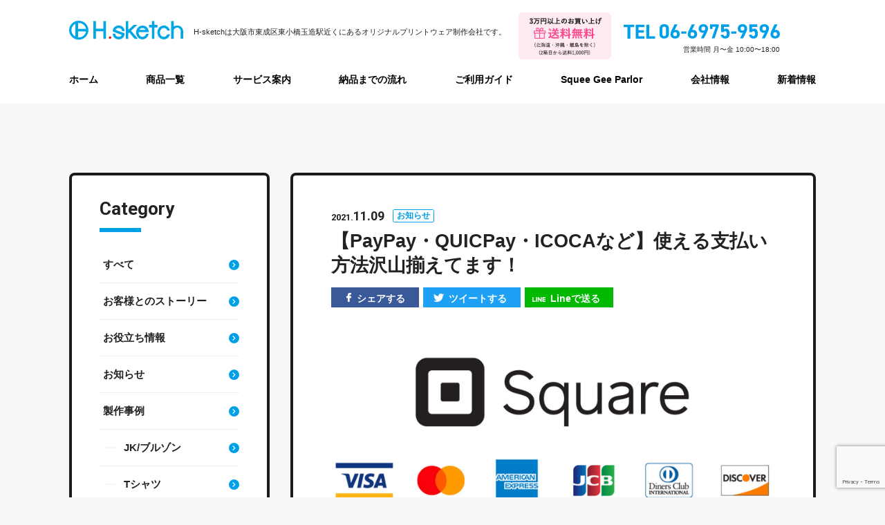

--- FILE ---
content_type: text/html; charset=UTF-8
request_url: https://h-sketch.com/news/column/%E3%80%90paypay%E3%83%BBquicpay%E3%83%BBicoca%E3%81%AA%E3%81%A9%E3%80%91%E4%BD%BF%E3%81%88%E3%82%8B%E6%94%AF%E6%89%95%E3%81%84%E6%96%B9%E6%B3%95%E6%B2%A2%E5%B1%B1%E6%8F%83%E3%81%88%E3%81%A6%E3%81%BE/
body_size: 11882
content:
<!DOCTYPE html>
<html lang="ja">

<head>
	<meta charset="UTF-8">
	<meta name="viewport" content="width=device-width, initial-scale=1.0">
	<meta name="keywords" content="オリジナルデザイン,Ｔシャツ,高品質,高級,大阪" />
	<meta name="format-detection" content="telephone=no">
	<!--[if IE]><meta http-equiv="X-UA-Compatible" content="IE=edge"><![endif]-->
	<link rel="icon" type="image/png" href="https://h-sketch.com/wp-content/themes/h.sketch/img/favicon.png">
	<link rel="profile" href="https://gmpg.org/xfn/11">
		<link rel="stylesheet" type="text/css" href="https://h-sketch.com/wp-content/themes/h.sketch/css/style.css">
	<meta name='robots' content='index, follow, max-image-preview:large, max-snippet:-1, max-video-preview:-1' />

	<!-- This site is optimized with the Yoast SEO plugin v21.5 - https://yoast.com/wordpress/plugins/seo/ -->
	<title>【PayPay・QUICPay・ICOCAなど】使える支払い方法沢山揃えてます！ | 【高品質】オリジナルデザインＴシャツ・プリント製作工房のH-sketch</title>
	<meta name="description" content="【H-sketch(エイチ・スケッチ)】は大阪市東成区東小橋にあるオリジナルプリントウェア製作会社です。Ｔシャツ・ブルゾン・トート・バンダナ・刺繍など高級なオリジナルウェアプリント製作を少量から大量印刷まで幅広く承ります。" />
	<link rel="canonical" href="https://h-sketch.com/news/column/【paypay・quicpay・icocaなど】使える支払い方法沢山揃えてま/" />
	<meta property="og:locale" content="ja_JP" />
	<meta property="og:type" content="article" />
	<meta property="og:title" content="【PayPay・QUICPay・ICOCAなど】使える支払い方法沢山揃えてます！ | 【高品質】オリジナルデザインＴシャツ・プリント製作工房のH-sketch" />
	<meta property="og:description" content="【H-sketch(エイチ・スケッチ)】は大阪市東成区東小橋にあるオリジナルプリントウェア製作会社です。Ｔシャツ・ブルゾン・トート・バンダナ・刺繍など高級なオリジナルウェアプリント製作を少量から大量印刷まで幅広く承ります。" />
	<meta property="og:url" content="https://h-sketch.com/news/column/【paypay・quicpay・icocaなど】使える支払い方法沢山揃えてま/" />
	<meta property="og:site_name" content="【高品質】オリジナルデザインＴシャツ・プリント製作工房のH-sketch" />
	<meta property="article:published_time" content="2021-11-09T08:53:49+00:00" />
	<meta property="og:image" content="https://h-sketch.com/wp-content/uploads/2021/11/名称未設定-1.jpg" />
	<meta property="og:image:width" content="2000" />
	<meta property="og:image:height" content="2000" />
	<meta property="og:image:type" content="image/jpeg" />
	<meta name="author" content="h-sketch" />
	<meta name="twitter:card" content="summary_large_image" />
	<meta name="twitter:label1" content="執筆者" />
	<meta name="twitter:data1" content="h-sketch" />
	<script type="application/ld+json" class="yoast-schema-graph">{"@context":"https://schema.org","@graph":[{"@type":"WebPage","@id":"https://h-sketch.com/news/column/%e3%80%90paypay%e3%83%bbquicpay%e3%83%bbicoca%e3%81%aa%e3%81%a9%e3%80%91%e4%bd%bf%e3%81%88%e3%82%8b%e6%94%af%e6%89%95%e3%81%84%e6%96%b9%e6%b3%95%e6%b2%a2%e5%b1%b1%e6%8f%83%e3%81%88%e3%81%a6%e3%81%be/","url":"https://h-sketch.com/news/column/%e3%80%90paypay%e3%83%bbquicpay%e3%83%bbicoca%e3%81%aa%e3%81%a9%e3%80%91%e4%bd%bf%e3%81%88%e3%82%8b%e6%94%af%e6%89%95%e3%81%84%e6%96%b9%e6%b3%95%e6%b2%a2%e5%b1%b1%e6%8f%83%e3%81%88%e3%81%a6%e3%81%be/","name":"【PayPay・QUICPay・ICOCAなど】使える支払い方法沢山揃えてます！ | 【高品質】オリジナルデザインＴシャツ・プリント製作工房のH-sketch","isPartOf":{"@id":"https://h-sketch.com/#website"},"primaryImageOfPage":{"@id":"https://h-sketch.com/news/column/%e3%80%90paypay%e3%83%bbquicpay%e3%83%bbicoca%e3%81%aa%e3%81%a9%e3%80%91%e4%bd%bf%e3%81%88%e3%82%8b%e6%94%af%e6%89%95%e3%81%84%e6%96%b9%e6%b3%95%e6%b2%a2%e5%b1%b1%e6%8f%83%e3%81%88%e3%81%a6%e3%81%be/#primaryimage"},"image":{"@id":"https://h-sketch.com/news/column/%e3%80%90paypay%e3%83%bbquicpay%e3%83%bbicoca%e3%81%aa%e3%81%a9%e3%80%91%e4%bd%bf%e3%81%88%e3%82%8b%e6%94%af%e6%89%95%e3%81%84%e6%96%b9%e6%b3%95%e6%b2%a2%e5%b1%b1%e6%8f%83%e3%81%88%e3%81%a6%e3%81%be/#primaryimage"},"thumbnailUrl":"https://h-sketch.com/wp-content/uploads/2021/11/名称未設定-1.jpg","datePublished":"2021-11-09T08:53:49+00:00","dateModified":"2021-11-09T08:53:49+00:00","author":{"@id":"https://h-sketch.com/#/schema/person/ac76eb4467fbc2998db99ac521652923"},"description":"【H-sketch(エイチ・スケッチ)】は大阪市東成区東小橋にあるオリジナルプリントウェア製作会社です。Ｔシャツ・ブルゾン・トート・バンダナ・刺繍など高級なオリジナルウェアプリント製作を少量から大量印刷まで幅広く承ります。","breadcrumb":{"@id":"https://h-sketch.com/news/column/%e3%80%90paypay%e3%83%bbquicpay%e3%83%bbicoca%e3%81%aa%e3%81%a9%e3%80%91%e4%bd%bf%e3%81%88%e3%82%8b%e6%94%af%e6%89%95%e3%81%84%e6%96%b9%e6%b3%95%e6%b2%a2%e5%b1%b1%e6%8f%83%e3%81%88%e3%81%a6%e3%81%be/#breadcrumb"},"inLanguage":"ja","potentialAction":[{"@type":"ReadAction","target":["https://h-sketch.com/news/column/%e3%80%90paypay%e3%83%bbquicpay%e3%83%bbicoca%e3%81%aa%e3%81%a9%e3%80%91%e4%bd%bf%e3%81%88%e3%82%8b%e6%94%af%e6%89%95%e3%81%84%e6%96%b9%e6%b3%95%e6%b2%a2%e5%b1%b1%e6%8f%83%e3%81%88%e3%81%a6%e3%81%be/"]}]},{"@type":"ImageObject","inLanguage":"ja","@id":"https://h-sketch.com/news/column/%e3%80%90paypay%e3%83%bbquicpay%e3%83%bbicoca%e3%81%aa%e3%81%a9%e3%80%91%e4%bd%bf%e3%81%88%e3%82%8b%e6%94%af%e6%89%95%e3%81%84%e6%96%b9%e6%b3%95%e6%b2%a2%e5%b1%b1%e6%8f%83%e3%81%88%e3%81%a6%e3%81%be/#primaryimage","url":"https://h-sketch.com/wp-content/uploads/2021/11/名称未設定-1.jpg","contentUrl":"https://h-sketch.com/wp-content/uploads/2021/11/名称未設定-1.jpg","width":2000,"height":2000},{"@type":"BreadcrumbList","@id":"https://h-sketch.com/news/column/%e3%80%90paypay%e3%83%bbquicpay%e3%83%bbicoca%e3%81%aa%e3%81%a9%e3%80%91%e4%bd%bf%e3%81%88%e3%82%8b%e6%94%af%e6%89%95%e3%81%84%e6%96%b9%e6%b3%95%e6%b2%a2%e5%b1%b1%e6%8f%83%e3%81%88%e3%81%a6%e3%81%be/#breadcrumb","itemListElement":[{"@type":"ListItem","position":1,"name":"ホーム","item":"https://h-sketch.com/"},{"@type":"ListItem","position":2,"name":"【PayPay・QUICPay・ICOCAなど】使える支払い方法沢山揃えてます！"}]},{"@type":"WebSite","@id":"https://h-sketch.com/#website","url":"https://h-sketch.com/","name":"【高品質】オリジナルデザインＴシャツ・プリント製作工房のH-sketch","description":"","potentialAction":[{"@type":"SearchAction","target":{"@type":"EntryPoint","urlTemplate":"https://h-sketch.com/?s={search_term_string}"},"query-input":"required name=search_term_string"}],"inLanguage":"ja"},{"@type":"Person","@id":"https://h-sketch.com/#/schema/person/ac76eb4467fbc2998db99ac521652923","name":"h-sketch","image":{"@type":"ImageObject","inLanguage":"ja","@id":"https://h-sketch.com/#/schema/person/image/","url":"https://secure.gravatar.com/avatar/c866d5639c03014ac92b7a5dacb18341?s=96&d=mm&r=g","contentUrl":"https://secure.gravatar.com/avatar/c866d5639c03014ac92b7a5dacb18341?s=96&d=mm&r=g","caption":"h-sketch"},"url":"https://h-sketch.com/author/h-sketch/"}]}</script>
	<!-- / Yoast SEO plugin. -->


<link rel='dns-prefetch' href='//ajax.googleapis.com' />
<script type="text/javascript">
window._wpemojiSettings = {"baseUrl":"https:\/\/s.w.org\/images\/core\/emoji\/14.0.0\/72x72\/","ext":".png","svgUrl":"https:\/\/s.w.org\/images\/core\/emoji\/14.0.0\/svg\/","svgExt":".svg","source":{"concatemoji":"https:\/\/h-sketch.com\/wp-includes\/js\/wp-emoji-release.min.js?ver=312b2a9403bc50e9202aa24e5d3de228"}};
/*! This file is auto-generated */
!function(i,n){var o,s,e;function c(e){try{var t={supportTests:e,timestamp:(new Date).valueOf()};sessionStorage.setItem(o,JSON.stringify(t))}catch(e){}}function p(e,t,n){e.clearRect(0,0,e.canvas.width,e.canvas.height),e.fillText(t,0,0);var t=new Uint32Array(e.getImageData(0,0,e.canvas.width,e.canvas.height).data),r=(e.clearRect(0,0,e.canvas.width,e.canvas.height),e.fillText(n,0,0),new Uint32Array(e.getImageData(0,0,e.canvas.width,e.canvas.height).data));return t.every(function(e,t){return e===r[t]})}function u(e,t,n){switch(t){case"flag":return n(e,"\ud83c\udff3\ufe0f\u200d\u26a7\ufe0f","\ud83c\udff3\ufe0f\u200b\u26a7\ufe0f")?!1:!n(e,"\ud83c\uddfa\ud83c\uddf3","\ud83c\uddfa\u200b\ud83c\uddf3")&&!n(e,"\ud83c\udff4\udb40\udc67\udb40\udc62\udb40\udc65\udb40\udc6e\udb40\udc67\udb40\udc7f","\ud83c\udff4\u200b\udb40\udc67\u200b\udb40\udc62\u200b\udb40\udc65\u200b\udb40\udc6e\u200b\udb40\udc67\u200b\udb40\udc7f");case"emoji":return!n(e,"\ud83e\udef1\ud83c\udffb\u200d\ud83e\udef2\ud83c\udfff","\ud83e\udef1\ud83c\udffb\u200b\ud83e\udef2\ud83c\udfff")}return!1}function f(e,t,n){var r="undefined"!=typeof WorkerGlobalScope&&self instanceof WorkerGlobalScope?new OffscreenCanvas(300,150):i.createElement("canvas"),a=r.getContext("2d",{willReadFrequently:!0}),o=(a.textBaseline="top",a.font="600 32px Arial",{});return e.forEach(function(e){o[e]=t(a,e,n)}),o}function t(e){var t=i.createElement("script");t.src=e,t.defer=!0,i.head.appendChild(t)}"undefined"!=typeof Promise&&(o="wpEmojiSettingsSupports",s=["flag","emoji"],n.supports={everything:!0,everythingExceptFlag:!0},e=new Promise(function(e){i.addEventListener("DOMContentLoaded",e,{once:!0})}),new Promise(function(t){var n=function(){try{var e=JSON.parse(sessionStorage.getItem(o));if("object"==typeof e&&"number"==typeof e.timestamp&&(new Date).valueOf()<e.timestamp+604800&&"object"==typeof e.supportTests)return e.supportTests}catch(e){}return null}();if(!n){if("undefined"!=typeof Worker&&"undefined"!=typeof OffscreenCanvas&&"undefined"!=typeof URL&&URL.createObjectURL&&"undefined"!=typeof Blob)try{var e="postMessage("+f.toString()+"("+[JSON.stringify(s),u.toString(),p.toString()].join(",")+"));",r=new Blob([e],{type:"text/javascript"}),a=new Worker(URL.createObjectURL(r),{name:"wpTestEmojiSupports"});return void(a.onmessage=function(e){c(n=e.data),a.terminate(),t(n)})}catch(e){}c(n=f(s,u,p))}t(n)}).then(function(e){for(var t in e)n.supports[t]=e[t],n.supports.everything=n.supports.everything&&n.supports[t],"flag"!==t&&(n.supports.everythingExceptFlag=n.supports.everythingExceptFlag&&n.supports[t]);n.supports.everythingExceptFlag=n.supports.everythingExceptFlag&&!n.supports.flag,n.DOMReady=!1,n.readyCallback=function(){n.DOMReady=!0}}).then(function(){return e}).then(function(){var e;n.supports.everything||(n.readyCallback(),(e=n.source||{}).concatemoji?t(e.concatemoji):e.wpemoji&&e.twemoji&&(t(e.twemoji),t(e.wpemoji)))}))}((window,document),window._wpemojiSettings);
</script>
<style type="text/css">
img.wp-smiley,
img.emoji {
	display: inline !important;
	border: none !important;
	box-shadow: none !important;
	height: 1em !important;
	width: 1em !important;
	margin: 0 0.07em !important;
	vertical-align: -0.1em !important;
	background: none !important;
	padding: 0 !important;
}
</style>
	<link rel='stylesheet' id='wp-block-library-css' href='https://h-sketch.com/wp-includes/css/dist/block-library/style.min.css?ver=312b2a9403bc50e9202aa24e5d3de228' type='text/css' media='all' />
<style id='classic-theme-styles-inline-css' type='text/css'>
/*! This file is auto-generated */
.wp-block-button__link{color:#fff;background-color:#32373c;border-radius:9999px;box-shadow:none;text-decoration:none;padding:calc(.667em + 2px) calc(1.333em + 2px);font-size:1.125em}.wp-block-file__button{background:#32373c;color:#fff;text-decoration:none}
</style>
<style id='global-styles-inline-css' type='text/css'>
body{--wp--preset--color--black: #000000;--wp--preset--color--cyan-bluish-gray: #abb8c3;--wp--preset--color--white: #ffffff;--wp--preset--color--pale-pink: #f78da7;--wp--preset--color--vivid-red: #cf2e2e;--wp--preset--color--luminous-vivid-orange: #ff6900;--wp--preset--color--luminous-vivid-amber: #fcb900;--wp--preset--color--light-green-cyan: #7bdcb5;--wp--preset--color--vivid-green-cyan: #00d084;--wp--preset--color--pale-cyan-blue: #8ed1fc;--wp--preset--color--vivid-cyan-blue: #0693e3;--wp--preset--color--vivid-purple: #9b51e0;--wp--preset--gradient--vivid-cyan-blue-to-vivid-purple: linear-gradient(135deg,rgba(6,147,227,1) 0%,rgb(155,81,224) 100%);--wp--preset--gradient--light-green-cyan-to-vivid-green-cyan: linear-gradient(135deg,rgb(122,220,180) 0%,rgb(0,208,130) 100%);--wp--preset--gradient--luminous-vivid-amber-to-luminous-vivid-orange: linear-gradient(135deg,rgba(252,185,0,1) 0%,rgba(255,105,0,1) 100%);--wp--preset--gradient--luminous-vivid-orange-to-vivid-red: linear-gradient(135deg,rgba(255,105,0,1) 0%,rgb(207,46,46) 100%);--wp--preset--gradient--very-light-gray-to-cyan-bluish-gray: linear-gradient(135deg,rgb(238,238,238) 0%,rgb(169,184,195) 100%);--wp--preset--gradient--cool-to-warm-spectrum: linear-gradient(135deg,rgb(74,234,220) 0%,rgb(151,120,209) 20%,rgb(207,42,186) 40%,rgb(238,44,130) 60%,rgb(251,105,98) 80%,rgb(254,248,76) 100%);--wp--preset--gradient--blush-light-purple: linear-gradient(135deg,rgb(255,206,236) 0%,rgb(152,150,240) 100%);--wp--preset--gradient--blush-bordeaux: linear-gradient(135deg,rgb(254,205,165) 0%,rgb(254,45,45) 50%,rgb(107,0,62) 100%);--wp--preset--gradient--luminous-dusk: linear-gradient(135deg,rgb(255,203,112) 0%,rgb(199,81,192) 50%,rgb(65,88,208) 100%);--wp--preset--gradient--pale-ocean: linear-gradient(135deg,rgb(255,245,203) 0%,rgb(182,227,212) 50%,rgb(51,167,181) 100%);--wp--preset--gradient--electric-grass: linear-gradient(135deg,rgb(202,248,128) 0%,rgb(113,206,126) 100%);--wp--preset--gradient--midnight: linear-gradient(135deg,rgb(2,3,129) 0%,rgb(40,116,252) 100%);--wp--preset--font-size--small: 13px;--wp--preset--font-size--medium: 20px;--wp--preset--font-size--large: 36px;--wp--preset--font-size--x-large: 42px;--wp--preset--spacing--20: 0.44rem;--wp--preset--spacing--30: 0.67rem;--wp--preset--spacing--40: 1rem;--wp--preset--spacing--50: 1.5rem;--wp--preset--spacing--60: 2.25rem;--wp--preset--spacing--70: 3.38rem;--wp--preset--spacing--80: 5.06rem;--wp--preset--shadow--natural: 6px 6px 9px rgba(0, 0, 0, 0.2);--wp--preset--shadow--deep: 12px 12px 50px rgba(0, 0, 0, 0.4);--wp--preset--shadow--sharp: 6px 6px 0px rgba(0, 0, 0, 0.2);--wp--preset--shadow--outlined: 6px 6px 0px -3px rgba(255, 255, 255, 1), 6px 6px rgba(0, 0, 0, 1);--wp--preset--shadow--crisp: 6px 6px 0px rgba(0, 0, 0, 1);}:where(.is-layout-flex){gap: 0.5em;}:where(.is-layout-grid){gap: 0.5em;}body .is-layout-flow > .alignleft{float: left;margin-inline-start: 0;margin-inline-end: 2em;}body .is-layout-flow > .alignright{float: right;margin-inline-start: 2em;margin-inline-end: 0;}body .is-layout-flow > .aligncenter{margin-left: auto !important;margin-right: auto !important;}body .is-layout-constrained > .alignleft{float: left;margin-inline-start: 0;margin-inline-end: 2em;}body .is-layout-constrained > .alignright{float: right;margin-inline-start: 2em;margin-inline-end: 0;}body .is-layout-constrained > .aligncenter{margin-left: auto !important;margin-right: auto !important;}body .is-layout-constrained > :where(:not(.alignleft):not(.alignright):not(.alignfull)){max-width: var(--wp--style--global--content-size);margin-left: auto !important;margin-right: auto !important;}body .is-layout-constrained > .alignwide{max-width: var(--wp--style--global--wide-size);}body .is-layout-flex{display: flex;}body .is-layout-flex{flex-wrap: wrap;align-items: center;}body .is-layout-flex > *{margin: 0;}body .is-layout-grid{display: grid;}body .is-layout-grid > *{margin: 0;}:where(.wp-block-columns.is-layout-flex){gap: 2em;}:where(.wp-block-columns.is-layout-grid){gap: 2em;}:where(.wp-block-post-template.is-layout-flex){gap: 1.25em;}:where(.wp-block-post-template.is-layout-grid){gap: 1.25em;}.has-black-color{color: var(--wp--preset--color--black) !important;}.has-cyan-bluish-gray-color{color: var(--wp--preset--color--cyan-bluish-gray) !important;}.has-white-color{color: var(--wp--preset--color--white) !important;}.has-pale-pink-color{color: var(--wp--preset--color--pale-pink) !important;}.has-vivid-red-color{color: var(--wp--preset--color--vivid-red) !important;}.has-luminous-vivid-orange-color{color: var(--wp--preset--color--luminous-vivid-orange) !important;}.has-luminous-vivid-amber-color{color: var(--wp--preset--color--luminous-vivid-amber) !important;}.has-light-green-cyan-color{color: var(--wp--preset--color--light-green-cyan) !important;}.has-vivid-green-cyan-color{color: var(--wp--preset--color--vivid-green-cyan) !important;}.has-pale-cyan-blue-color{color: var(--wp--preset--color--pale-cyan-blue) !important;}.has-vivid-cyan-blue-color{color: var(--wp--preset--color--vivid-cyan-blue) !important;}.has-vivid-purple-color{color: var(--wp--preset--color--vivid-purple) !important;}.has-black-background-color{background-color: var(--wp--preset--color--black) !important;}.has-cyan-bluish-gray-background-color{background-color: var(--wp--preset--color--cyan-bluish-gray) !important;}.has-white-background-color{background-color: var(--wp--preset--color--white) !important;}.has-pale-pink-background-color{background-color: var(--wp--preset--color--pale-pink) !important;}.has-vivid-red-background-color{background-color: var(--wp--preset--color--vivid-red) !important;}.has-luminous-vivid-orange-background-color{background-color: var(--wp--preset--color--luminous-vivid-orange) !important;}.has-luminous-vivid-amber-background-color{background-color: var(--wp--preset--color--luminous-vivid-amber) !important;}.has-light-green-cyan-background-color{background-color: var(--wp--preset--color--light-green-cyan) !important;}.has-vivid-green-cyan-background-color{background-color: var(--wp--preset--color--vivid-green-cyan) !important;}.has-pale-cyan-blue-background-color{background-color: var(--wp--preset--color--pale-cyan-blue) !important;}.has-vivid-cyan-blue-background-color{background-color: var(--wp--preset--color--vivid-cyan-blue) !important;}.has-vivid-purple-background-color{background-color: var(--wp--preset--color--vivid-purple) !important;}.has-black-border-color{border-color: var(--wp--preset--color--black) !important;}.has-cyan-bluish-gray-border-color{border-color: var(--wp--preset--color--cyan-bluish-gray) !important;}.has-white-border-color{border-color: var(--wp--preset--color--white) !important;}.has-pale-pink-border-color{border-color: var(--wp--preset--color--pale-pink) !important;}.has-vivid-red-border-color{border-color: var(--wp--preset--color--vivid-red) !important;}.has-luminous-vivid-orange-border-color{border-color: var(--wp--preset--color--luminous-vivid-orange) !important;}.has-luminous-vivid-amber-border-color{border-color: var(--wp--preset--color--luminous-vivid-amber) !important;}.has-light-green-cyan-border-color{border-color: var(--wp--preset--color--light-green-cyan) !important;}.has-vivid-green-cyan-border-color{border-color: var(--wp--preset--color--vivid-green-cyan) !important;}.has-pale-cyan-blue-border-color{border-color: var(--wp--preset--color--pale-cyan-blue) !important;}.has-vivid-cyan-blue-border-color{border-color: var(--wp--preset--color--vivid-cyan-blue) !important;}.has-vivid-purple-border-color{border-color: var(--wp--preset--color--vivid-purple) !important;}.has-vivid-cyan-blue-to-vivid-purple-gradient-background{background: var(--wp--preset--gradient--vivid-cyan-blue-to-vivid-purple) !important;}.has-light-green-cyan-to-vivid-green-cyan-gradient-background{background: var(--wp--preset--gradient--light-green-cyan-to-vivid-green-cyan) !important;}.has-luminous-vivid-amber-to-luminous-vivid-orange-gradient-background{background: var(--wp--preset--gradient--luminous-vivid-amber-to-luminous-vivid-orange) !important;}.has-luminous-vivid-orange-to-vivid-red-gradient-background{background: var(--wp--preset--gradient--luminous-vivid-orange-to-vivid-red) !important;}.has-very-light-gray-to-cyan-bluish-gray-gradient-background{background: var(--wp--preset--gradient--very-light-gray-to-cyan-bluish-gray) !important;}.has-cool-to-warm-spectrum-gradient-background{background: var(--wp--preset--gradient--cool-to-warm-spectrum) !important;}.has-blush-light-purple-gradient-background{background: var(--wp--preset--gradient--blush-light-purple) !important;}.has-blush-bordeaux-gradient-background{background: var(--wp--preset--gradient--blush-bordeaux) !important;}.has-luminous-dusk-gradient-background{background: var(--wp--preset--gradient--luminous-dusk) !important;}.has-pale-ocean-gradient-background{background: var(--wp--preset--gradient--pale-ocean) !important;}.has-electric-grass-gradient-background{background: var(--wp--preset--gradient--electric-grass) !important;}.has-midnight-gradient-background{background: var(--wp--preset--gradient--midnight) !important;}.has-small-font-size{font-size: var(--wp--preset--font-size--small) !important;}.has-medium-font-size{font-size: var(--wp--preset--font-size--medium) !important;}.has-large-font-size{font-size: var(--wp--preset--font-size--large) !important;}.has-x-large-font-size{font-size: var(--wp--preset--font-size--x-large) !important;}
.wp-block-navigation a:where(:not(.wp-element-button)){color: inherit;}
:where(.wp-block-post-template.is-layout-flex){gap: 1.25em;}:where(.wp-block-post-template.is-layout-grid){gap: 1.25em;}
:where(.wp-block-columns.is-layout-flex){gap: 2em;}:where(.wp-block-columns.is-layout-grid){gap: 2em;}
.wp-block-pullquote{font-size: 1.5em;line-height: 1.6;}
</style>
<link rel='stylesheet' id='contact-form-7-css' href='https://h-sketch.com/wp-content/plugins/contact-form-7/includes/css/styles.css?ver=5.8.2' type='text/css' media='all' />
<link rel='stylesheet' id='mytheme-style-css' href='https://h-sketch.com/wp-content/themes/h.sketch/style.css?ver=312b2a9403bc50e9202aa24e5d3de228' type='text/css' media='all' />
<script type='text/javascript' src='https://ajax.googleapis.com/ajax/libs/jquery/3.1.1/jquery.min.js?ver=3.1.1' id='jquery-js'></script>
<link rel="https://api.w.org/" href="https://h-sketch.com/wp-json/" /><link rel="alternate" type="application/json" href="https://h-sketch.com/wp-json/wp/v2/posts/7112" /><link rel="EditURI" type="application/rsd+xml" title="RSD" href="https://h-sketch.com/xmlrpc.php?rsd" />
<link rel="alternate" type="application/json+oembed" href="https://h-sketch.com/wp-json/oembed/1.0/embed?url=https%3A%2F%2Fh-sketch.com%2Fnews%2Fcolumn%2F%25e3%2580%2590paypay%25e3%2583%25bbquicpay%25e3%2583%25bbicoca%25e3%2581%25aa%25e3%2581%25a9%25e3%2580%2591%25e4%25bd%25bf%25e3%2581%2588%25e3%2582%258b%25e6%2594%25af%25e6%2589%2595%25e3%2581%2584%25e6%2596%25b9%25e6%25b3%2595%25e6%25b2%25a2%25e5%25b1%25b1%25e6%258f%2583%25e3%2581%2588%25e3%2581%25a6%25e3%2581%25be%2F" />
<link rel="alternate" type="text/xml+oembed" href="https://h-sketch.com/wp-json/oembed/1.0/embed?url=https%3A%2F%2Fh-sketch.com%2Fnews%2Fcolumn%2F%25e3%2580%2590paypay%25e3%2583%25bbquicpay%25e3%2583%25bbicoca%25e3%2581%25aa%25e3%2581%25a9%25e3%2580%2591%25e4%25bd%25bf%25e3%2581%2588%25e3%2582%258b%25e6%2594%25af%25e6%2589%2595%25e3%2581%2584%25e6%2596%25b9%25e6%25b3%2595%25e6%25b2%25a2%25e5%25b1%25b1%25e6%258f%2583%25e3%2581%2588%25e3%2581%25a6%25e3%2581%25be%2F&#038;format=xml" />
<style>:root {
			--lazy-loader-animation-duration: 300ms;
		}
		  
		.lazyload {
	display: block;
}

.lazyload,
        .lazyloading {
			opacity: 0;
		}


		.lazyloaded {
			opacity: 1;
			transition: opacity 300ms;
			transition: opacity var(--lazy-loader-animation-duration);
		}</style><noscript><style>.lazyload { display: none; } .lazyload[class*="lazy-loader-background-element-"] { display: block; opacity: 1; }</style></noscript>		<style type="text/css" id="wp-custom-css">
			.mb25rem {
	margin-bottom: 2.5rem;
}		</style>
		<noscript><style id="rocket-lazyload-nojs-css">.rll-youtube-player, [data-lazy-src]{display:none !important;}</style></noscript>	<script src="https://h-sketch.com/wp-content/themes/h.sketch/js/common.js"></script>
	<!-- Global site tag (gtag.js) - Google Analytics -->
	<script async src="https://www.googletagmanager.com/gtag/js?id=UA-165002913-1"></script>
	<script>
	window.dataLayer = window.dataLayer || [];

	function gtag() {
		dataLayer.push(arguments);
	}
	gtag('js', new Date());

	gtag('config', 'UA-165002913-1');
	</script>
</head>

<body data-rsssl=1>
	<header>
		<div id="header">
			<div class="u_inner sp">
				<h1 class="h_logo"><a href="https://h-sketch.com"><img src="https://h-sketch.com/wp-content/themes/h.sketch/img/logo.svg"
							alt="【高品質】オリジナルデザインＴシャツ・プリント制作工房のH-sketch" /></a></h1>
				<p class="h_txt u_visible_pc">H-sketchは大阪市東成区東小橋玉造駅近くにある<br>オリジナルプリントウェア制作会社です。</p>
				<div class="h_top">
					<div class="u_visible_pc">
						<div class="h_free"><img src="https://h-sketch.com/wp-content/themes/h.sketch/img/h_deliv.png"
								alt="3万円以上のお買い上げ送料無料(北海道・沖縄・離島を除く)(2箱目から送料800円)"></div>
						<div class="h_tel"><img src="https://h-sketch.com/wp-content/themes/h.sketch/img/h_tel.svg"
								alt="TEL 06-6975-9596"><small>営業時間 ⽉〜⾦ 10:00〜18:00</small></div>
					</div>
					<div class="u_visible_sp">
						<div class="h_menu_tel"><a href="tel:06-6975-9596"><img
									src="https://h-sketch.com/wp-content/themes/h.sketch/img/h_tel.png" alt="電話をする"></a></div>
						<div class="h_menu_line"><a target="_blank" href="https://lin.ee/cBcFcDc"><img
									src="https://h-sketch.com/wp-content/themes/h.sketch/img/h_line.png" alt="LINE相談"></a></div>
						<div class="h_menu"><img src="https://h-sketch.com/wp-content/themes/h.sketch/img/h_menu.png" alt="MENU" /></div>
					</div>
				</div>
			</div>
			<nav>
				<div id="toggle_menu">
					<div class="h_menu u_visible_sp"><img src="https://h-sketch.com/wp-content/themes/h.sketch/img/h_close.png"
							alt="CLOSE" /></div>
					<ul class="h_nav">
						<li><a href="https://h-sketch.com">ホーム</a></li>
						<li><a href="/item/">商品一覧</a></li>
						<li><a href="/service/">サービス案内</a></li>
						<li><a href="/guide/#flow">納品までの流れ</a></li>
						<li><a href="/guide/">ご利用ガイド</a></li>
						<li><a href="/squee-gee-parlor/">Squee Gee Parlor</a></li>
						<li><a href="/company/">会社情報</a></li>
						<li><a href="/news/">新着情報</a></li>
					</ul>
					<div class="u_visible_sp u_inner h_btn">
						<div class="h_line"><a target="_blank" href="https://lin.ee/cBcFcDc"><img
									src="https://h-sketch.com/wp-content/themes/h.sketch/img/img_line.svg" alt="line">LINEで相談してみる</a></div>
						<div class="u_clearfix">
							<div class="h_mail"><a href="/company/#form">無料見積もり依頼</a></div>
							<div class="h_tel"><a href="tel:06-6975-9596">電話をかける</a></div>
						</div>
					</div>
				</div>
			</nav>
		</div>
		<dl class="fixed_footer u_clearfix">
			<dt>お問い合わせはこちら</dt>
			<dd><a class="line" target="_blank" href="https://lin.ee/cBcFcDc"><img
						src="https://h-sketch.com/wp-content/themes/h.sketch/img/img_line.svg" alt="line" width="45">LINEで相談してみる</a></dd>
			<dd><a class="estimate" href="/company/#form">無料見積もり依頼</a></dd>
		</dl>
	</header><main>
	<div class="low b">
		<div class="u_inner u_clearfix">
<div class="c_main">
				<section class="news_main">
					<p class="news_sub"><span class="ft_e"><small>2021.</small>11.09</span><i>お知らせ</i></p>
					<h1 class="news_ttl">【PayPay・QUICPay・ICOCAなど】使える支払い方法沢山揃えてます！</h1>
					<ul class="news_sns">
						<li><a class="fb" href="https://www.facebook.com/sharer/sharer.php?u=https://h-sketch.com/news/column/%e3%80%90paypay%e3%83%bbquicpay%e3%83%bbicoca%e3%81%aa%e3%81%a9%e3%80%91%e4%bd%bf%e3%81%88%e3%82%8b%e6%94%af%e6%89%95%e3%81%84%e6%96%b9%e6%b3%95%e6%b2%a2%e5%b1%b1%e6%8f%83%e3%81%88%e3%81%a6%e3%81%be/"><img src="https://h-sketch.com/wp-content/themes/h.sketch/img/ico_fb.png" alt="">シェアする</a></li>
						<li><a class="tw" href="https://twitter.com/share?url=https://h-sketch.com/news/column/%e3%80%90paypay%e3%83%bbquicpay%e3%83%bbicoca%e3%81%aa%e3%81%a9%e3%80%91%e4%bd%bf%e3%81%88%e3%82%8b%e6%94%af%e6%89%95%e3%81%84%e6%96%b9%e6%b3%95%e6%b2%a2%e5%b1%b1%e6%8f%83%e3%81%88%e3%81%a6%e3%81%be/"><img src="https://h-sketch.com/wp-content/themes/h.sketch/img/ico_tw.png" alt="">ツイートする</a></li>
						<li><a class="line" href="https://social-plugins.line.me/lineit/share?url=https://h-sketch.com/news/column/%e3%80%90paypay%e3%83%bbquicpay%e3%83%bbicoca%e3%81%aa%e3%81%a9%e3%80%91%e4%bd%bf%e3%81%88%e3%82%8b%e6%94%af%e6%89%95%e3%81%84%e6%96%b9%e6%b3%95%e6%b2%a2%e5%b1%b1%e6%8f%83%e3%81%88%e3%81%a6%e3%81%be/"><img src="https://h-sketch.com/wp-content/themes/h.sketch/img/ico_line.png" alt="">Lineで送る</a></li>
					</ul>
					<div class="news_img"><noscript><img width="2000" height="2000" src="https://h-sketch.com/wp-content/uploads/2021/11/名称未設定-1.jpg" class="attachment-full size-full wp-post-image" alt decoding="async" fetchpriority="high" srcset="https://h-sketch.com/wp-content/uploads/2021/11/名称未設定-1.jpg 2000w, https://h-sketch.com/wp-content/uploads/2021/11/名称未設定-1-300x300.jpg 300w, https://h-sketch.com/wp-content/uploads/2021/11/名称未設定-1-1024x1024.jpg 1024w, https://h-sketch.com/wp-content/uploads/2021/11/名称未設定-1-150x150.jpg 150w, https://h-sketch.com/wp-content/uploads/2021/11/名称未設定-1-768x768.jpg 768w, https://h-sketch.com/wp-content/uploads/2021/11/名称未設定-1-1536x1536.jpg 1536w, https://h-sketch.com/wp-content/uploads/2021/11/名称未設定-1-200x200.jpg 200w" sizes="(max-width: 2000px) 100vw, 2000px"></noscript><img width="2000" height="2000" src="data:image/svg+xml,%3Csvg%20xmlns%3D%22http%3A%2F%2Fwww.w3.org%2F2000%2Fsvg%22%20viewBox%3D%220%200%202000%202000%22%3E%3C%2Fsvg%3E" class="attachment-full size-full wp-post-image lazyload" alt decoding="async" fetchpriority="high" srcset="data:image/svg+xml,%3Csvg%20xmlns%3D%22http%3A%2F%2Fwww.w3.org%2F2000%2Fsvg%22%20viewBox%3D%220%200%202000%202000%22%3E%3C%2Fsvg%3E 2000w" sizes="(max-width: 2000px) 100vw, 2000px" data-srcset="https://h-sketch.com/wp-content/uploads/2021/11/名称未設定-1.jpg 2000w, https://h-sketch.com/wp-content/uploads/2021/11/名称未設定-1-300x300.jpg 300w, https://h-sketch.com/wp-content/uploads/2021/11/名称未設定-1-1024x1024.jpg 1024w, https://h-sketch.com/wp-content/uploads/2021/11/名称未設定-1-150x150.jpg 150w, https://h-sketch.com/wp-content/uploads/2021/11/名称未設定-1-768x768.jpg 768w, https://h-sketch.com/wp-content/uploads/2021/11/名称未設定-1-1536x1536.jpg 1536w, https://h-sketch.com/wp-content/uploads/2021/11/名称未設定-1-200x200.jpg 200w" data-src="https://h-sketch.com/wp-content/uploads/2021/11/名称未設定-1.jpg"></div>
					<div class="news_body">
						<h2>クレジットカード・QRコード決済・交通系ICカード決済 ALL OK！</h2>
<p>弊社では様々な決済方法をご用意しております。</p>
<p><noscript><img decoding="async" class="alignnone size-large wp-image-7114" src="https://h-sketch.com/wp-content/uploads/2021/11/名称未設定-1-1024x1024.jpg" alt width="1024" height="1024" srcset="https://h-sketch.com/wp-content/uploads/2021/11/名称未設定-1-1024x1024.jpg 1024w, https://h-sketch.com/wp-content/uploads/2021/11/名称未設定-1-300x300.jpg 300w, https://h-sketch.com/wp-content/uploads/2021/11/名称未設定-1-150x150.jpg 150w, https://h-sketch.com/wp-content/uploads/2021/11/名称未設定-1-768x768.jpg 768w, https://h-sketch.com/wp-content/uploads/2021/11/名称未設定-1-1536x1536.jpg 1536w, https://h-sketch.com/wp-content/uploads/2021/11/名称未設定-1-200x200.jpg 200w, https://h-sketch.com/wp-content/uploads/2021/11/名称未設定-1.jpg 2000w" sizes="(max-width: 1024px) 100vw, 1024px"></noscript><img decoding="async" class="alignnone size-large wp-image-7114 lazyload" src="data:image/svg+xml,%3Csvg%20xmlns%3D%22http%3A%2F%2Fwww.w3.org%2F2000%2Fsvg%22%20viewBox%3D%220%200%201024%201024%22%3E%3C%2Fsvg%3E" alt width="1024" height="1024" srcset="data:image/svg+xml,%3Csvg%20xmlns%3D%22http%3A%2F%2Fwww.w3.org%2F2000%2Fsvg%22%20viewBox%3D%220%200%201024%201024%22%3E%3C%2Fsvg%3E 1024w" sizes="(max-width: 1024px) 100vw, 1024px" data-srcset="https://h-sketch.com/wp-content/uploads/2021/11/名称未設定-1-1024x1024.jpg 1024w, https://h-sketch.com/wp-content/uploads/2021/11/名称未設定-1-300x300.jpg 300w, https://h-sketch.com/wp-content/uploads/2021/11/名称未設定-1-150x150.jpg 150w, https://h-sketch.com/wp-content/uploads/2021/11/名称未設定-1-768x768.jpg 768w, https://h-sketch.com/wp-content/uploads/2021/11/名称未設定-1-1536x1536.jpg 1536w, https://h-sketch.com/wp-content/uploads/2021/11/名称未設定-1-200x200.jpg 200w, https://h-sketch.com/wp-content/uploads/2021/11/名称未設定-1.jpg 2000w" data-src="https://h-sketch.com/wp-content/uploads/2021/11/名称未設定-1-1024x1024.jpg"><noscript><img decoding="async" class="alignnone size-large wp-image-7113" src="https://h-sketch.com/wp-content/uploads/2021/11/p1280x1280_8f8f97ef-1024x1024.jpeg" alt width="1024" height="1024" srcset="https://h-sketch.com/wp-content/uploads/2021/11/p1280x1280_8f8f97ef-1024x1024.jpeg 1024w, https://h-sketch.com/wp-content/uploads/2021/11/p1280x1280_8f8f97ef-300x300.jpeg 300w, https://h-sketch.com/wp-content/uploads/2021/11/p1280x1280_8f8f97ef-150x150.jpeg 150w, https://h-sketch.com/wp-content/uploads/2021/11/p1280x1280_8f8f97ef-768x768.jpeg 768w, https://h-sketch.com/wp-content/uploads/2021/11/p1280x1280_8f8f97ef-200x200.jpeg 200w, https://h-sketch.com/wp-content/uploads/2021/11/p1280x1280_8f8f97ef.jpeg 1260w" sizes="(max-width: 1024px) 100vw, 1024px"></noscript><img decoding="async" class="alignnone size-large wp-image-7113 lazyload" src="data:image/svg+xml,%3Csvg%20xmlns%3D%22http%3A%2F%2Fwww.w3.org%2F2000%2Fsvg%22%20viewBox%3D%220%200%201024%201024%22%3E%3C%2Fsvg%3E" alt width="1024" height="1024" srcset="data:image/svg+xml,%3Csvg%20xmlns%3D%22http%3A%2F%2Fwww.w3.org%2F2000%2Fsvg%22%20viewBox%3D%220%200%201024%201024%22%3E%3C%2Fsvg%3E 1024w" sizes="(max-width: 1024px) 100vw, 1024px" data-srcset="https://h-sketch.com/wp-content/uploads/2021/11/p1280x1280_8f8f97ef-1024x1024.jpeg 1024w, https://h-sketch.com/wp-content/uploads/2021/11/p1280x1280_8f8f97ef-300x300.jpeg 300w, https://h-sketch.com/wp-content/uploads/2021/11/p1280x1280_8f8f97ef-150x150.jpeg 150w, https://h-sketch.com/wp-content/uploads/2021/11/p1280x1280_8f8f97ef-768x768.jpeg 768w, https://h-sketch.com/wp-content/uploads/2021/11/p1280x1280_8f8f97ef-200x200.jpeg 200w, https://h-sketch.com/wp-content/uploads/2021/11/p1280x1280_8f8f97ef.jpeg 1260w" data-src="https://h-sketch.com/wp-content/uploads/2021/11/p1280x1280_8f8f97ef-1024x1024.jpeg"></p>
<p>お客様にご利用頂きやすい環境を整えるよう努めてまいりますので是非ご利用下さい！</p>
<hr>
<p><strong>H.sketchでは、オリジナルウエアの作成を応援します！</strong><br>
<strong>オリジナルデザインの商品化、</strong><br>
<strong>タグの作成や縫い付け、</strong><br>
<strong>商品の仕上げ方法など様々な販売ノウハウをご提供できますので</strong><br>
<strong>ご興味のある方はお気軽にご連絡下さい！</strong></p>
<p>&nbsp;</p>
					</div>
					<dl class="c_tag">
						<dt class="ft_e">Tag</dt>
						<dd><a href="https://h-sketch.com/tag/by%e3%83%81%e3%83%a3%e3%83%83%e3%82%ad%e3%83%bc/" rel="tag">byチャッキー</a><a href="https://h-sketch.com/tag/%e3%81%8a%e7%9f%a5%e3%82%89%e3%81%9b/" rel="tag">お知らせ</a>　</dd>
					</dl>
					<div class="c_btn"><a class="b" href="/news/">一覧へ戻る</a></div>
				</section>
			</div>
			<div class="c_side">
	<aside>
		<dl>
			<dt class="ft_e">Category</dt>
			<dd>
				<ul>
					<li><a href="/news/">すべて</a></li>
						<li class="cat-item cat-item-6"><a href="https://h-sketch.com/news/story/">お客様とのストーリー</a>
</li>
	<li class="cat-item cat-item-3"><a href="https://h-sketch.com/news/column/">お役立ち情報</a>
</li>
	<li class="cat-item cat-item-2"><a href="https://h-sketch.com/news/information/">お知らせ</a>
</li>
	<li class="cat-item cat-item-5"><a href="https://h-sketch.com/news/case/">製作事例</a>
<ul class='children'>
	<li class="cat-item cat-item-45"><a href="https://h-sketch.com/news/case/jk/">JK/ブルゾン</a>
</li>
	<li class="cat-item cat-item-7"><a href="https://h-sketch.com/news/case/tshirt/">Tシャツ</a>
</li>
	<li class="cat-item cat-item-46"><a href="https://h-sketch.com/news/case/other/">その他</a>
</li>
	<li class="cat-item cat-item-47"><a href="https://h-sketch.com/news/case/kids/">キッズ</a>
</li>
	<li class="cat-item cat-item-48"><a href="https://h-sketch.com/news/case/pile/">スウェット(パイル)</a>
</li>
	<li class="cat-item cat-item-49"><a href="https://h-sketch.com/news/case/sweat/">スウェット裏起毛</a>
</li>
	<li class="cat-item cat-item-50"><a href="https://h-sketch.com/news/case/sports/">ドライ&amp;スポーツ</a>
</li>
	<li class="cat-item cat-item-52"><a href="https://h-sketch.com/news/case/bag/">バッグ</a>
</li>
	<li class="cat-item cat-item-8"><a href="https://h-sketch.com/news/case/polo/">ポロシャツ</a>
</li>
	<li class="cat-item cat-item-51"><a href="https://h-sketch.com/news/case/ladies/">レディース</a>
</li>
	<li class="cat-item cat-item-53"><a href="https://h-sketch.com/news/case/long/">ロングスリーブ</a>
</li>
</ul>
</li>
				</ul>
			</dd>
		</dl>
		<dl class="c_tag">
			<dt class="ft_e">Tag</dt>
			<dd>				<a href="/tag/by-take/">by TAKE</a></li>
								<a href="/tag/bytanaka/">byTANAKA</a></li>
								<a href="/tag/by%e3%81%82%e3%81%ad/">byあね</a></li>
								<a href="/tag/by%e3%82%ac%e3%83%83%e3%82%ad%e3%83%bc/">byガッキー</a></li>
								<a href="/tag/by%e3%83%81%e3%83%a3%e3%83%83%e3%82%ad%e3%83%bc/">byチャッキー</a></li>
								<a href="/tag/by%e3%83%8e%e3%83%aa%e3%83%9e%e3%83%ab/">byノリマル</a></li>
								<a href="/tag/sale/">SALE</a></li>
								<a href="/tag/t%e3%82%b7%e3%83%a3%e3%83%84/">Tシャツ</a></li>
								<a href="/tag/%e3%81%8a%e3%81%99%e3%81%99%e3%82%81/">おすすめ</a></li>
								<a href="/tag/%e3%81%8a%e5%ae%a2%e6%a7%98%e3%81%a8%e3%81%ae%e3%82%b9%e3%83%88%e3%83%bc%e3%83%aa%e3%83%bc/">お客様とのストーリー</a></li>
								<a href="/tag/%e3%81%8a%e7%9f%a5%e3%82%89%e3%81%9b/">お知らせ</a></li>
								<a href="/tag/%e3%81%ae%e3%82%8c%e3%82%93/">のれん</a></li>
								<a href="/tag/%e3%82%a4%e3%83%99%e3%83%b3%e3%83%88/">イベント</a></li>
								<a href="/tag/%e3%82%a4%e3%83%b3%e3%82%af/">インク</a></li>
								<a href="/tag/inkjet/">インクジェット</a></li>
								<a href="/tag/%e3%82%a4%e3%83%b3%e3%82%af%e3%82%b8%e3%82%a7%e3%83%83%e3%83%88%e8%bb%a2%e5%86%99/">インクジェット転写</a></li>
								<a href="/tag/%e3%82%a8%e3%83%97%e3%83%ad%e3%83%b3/">エプロン</a></li>
								<a href="/tag/cutting-sheet/">カッティングシート</a></li>
								<a href="/tag/%e3%82%ad%e3%83%83%e3%82%ba/">キッズ</a></li>
								<a href="/tag/%e3%82%af%e3%83%a9%e3%83%83%e3%82%af/">クラック</a></li>
								<a href="/tag/%e3%82%b3%e3%83%83%e3%83%88%e3%83%b3%ef%bc%88%e7%b6%bf%ef%bc%89/">コットン（綿）</a></li>
								<a href="/tag/%e3%82%b3%e3%83%bc%e3%83%81%e3%82%b8%e3%83%a3%e3%82%b1%e3%83%83%e3%83%88/">コーチジャケット</a></li>
								<a href="/tag/silk-screen/">シルクスクリーン</a></li>
								<a href="/tag/%e3%82%b8%e3%83%a3%e3%82%b1%e3%83%83%e3%83%88/">ジャケット</a></li>
								<a href="/tag/%e3%82%bf%e3%82%aa%e3%83%ab/">タオル</a></li>
								<a href="/tag/%e3%83%87%e3%82%b6%e3%82%a4%e3%83%b3/">デザイン</a></li>
								<a href="/tag/digital/">デジタル転写</a></li>
								<a href="/tag/%e3%83%8d%e3%83%bc%e3%83%a0/">ネーム</a></li>
								<a href="/tag/%e3%83%90%e3%83%83%e3%82%b0/">バッグ</a></li>
								<a href="/tag/%e3%83%91%e3%83%bc%e3%82%ab%e3%83%bc/">パーカー</a></li>
								<a href="/tag/%e3%83%95%e3%83%aa%e3%83%bc%e3%83%9e%e3%83%bc%e3%82%b1%e3%83%83%e3%83%88/">フリーマーケット</a></li>
								<a href="/tag/%e3%83%95%e3%83%ad%e3%83%83%e3%82%ad%e3%83%bc/">フロッキー</a></li>
								<a href="/tag/%e3%83%96%e3%83%ab%e3%82%be%e3%83%b3/">ブルゾン</a></li>
								<a href="/tag/%e3%83%9b%e3%83%af%e3%82%a4%e3%83%88%e3%82%ab%e3%83%a9%e3%83%bc/">ホワイトカラー</a></li>
								<a href="/tag/%e3%83%9d%e3%83%aa%e3%82%a8%e3%82%b9%e3%83%86%e3%83%ab/">ポリエステル</a></li>
								<a href="/tag/%e3%83%9d%e3%83%ad%e3%82%b7%e3%83%a3%e3%83%84/">ポロシャツ</a></li>
								<a href="/tag/%e3%83%a9%e3%83%a1%e3%82%b0%e3%83%aa%e3%83%83%e3%82%bf%e3%83%bc/">ラメ[グリッター]</a></li>
								<a href="/tag/%e3%83%ac%e3%83%87%e3%82%a3%e3%83%bc%e3%82%b9/">レディース</a></li>
								<a href="/tag/%e3%83%ad%e3%83%b3t/">ロンT</a></li>
								<a href="/tag/%e3%83%af%e3%83%b3%e3%83%9d%e3%82%a4%e3%83%b3%e3%83%88/">ワンポイント</a></li>
								<a href="/tag/%e3%83%af%e3%83%bc%e3%82%af%e3%82%b7%e3%83%a7%e3%83%83%e3%83%97/">ワークショップ</a></li>
								<a href="/tag/%e4%bc%91%e6%a5%ad%e6%97%a5/">休業日</a></li>
								<a href="/tag/%e4%bd%9c%e6%a5%ad%e5%a0%b4%e5%85%ac%e9%96%8b/">作業場公開</a></li>
								<a href="/tag/%e5%86%99%e7%9c%9f/">写真</a></li>
								<a href="/tag/%e5%88%b6%e4%bd%9c%e4%ba%8b%e4%be%8b/">制作事例</a></li>
								<a href="/tag/%e5%88%b6%e4%bd%9c%e8%b2%bb%e7%94%a8/">制作費用</a></li>
								<a href="/tag/%e5%b7%a6%e8%83%b8%e3%83%97%e3%83%aa%e3%83%b3%e3%83%88/">左胸プリント</a></li>
								<a href="/tag/%e6%89%8b%e6%9b%b8%e3%81%8d%e5%85%a5%e7%a8%bf/">手書き入稿</a></li>
								<a href="/tag/%e6%96%b0%e3%82%b5%e3%83%bc%e3%83%93%e3%82%b9/">新サービス</a></li>
								<a href="/tag/%e6%9f%93%e3%81%bf%e8%be%bc%e3%81%bf/">染み込み</a></li>
								<a href="/tag/%e6%b0%b4%e6%80%a7%e3%83%a9%e3%83%90%e3%83%bc%e3%82%a4%e3%83%b3%e3%82%af/">水性ラバーインク</a></li>
								<a href="/tag/%e6%b1%82%e4%ba%ba%e5%8b%9f%e9%9b%86/">求人募集</a></li>
								<a href="/tag/%e6%ba%b6%e5%89%a4%e3%82%a4%e3%83%b3%e3%82%af/">溶剤インク</a></li>
								<a href="/tag/%e7%89%b9%e6%ae%8a%e3%83%97%e3%83%aa%e3%83%b3%e3%83%88/">特殊プリント</a></li>
								<a href="/tag/%e7%99%ba%e6%b3%a1%e3%82%a4%e3%83%b3%e3%82%af/">発泡インク</a></li>
								<a href="/tag/%e7%a4%be%e5%86%85%e5%85%ac%e9%96%8b/">社内公開</a></li>
								<a href="/tag/%e7%b6%b2%e7%82%b9/">網点</a></li>
								<a href="/tag/%e8%83%8c%e4%b8%ad%e3%83%97%e3%83%aa%e3%83%b3%e3%83%88/">背中プリント</a></li>
								<a href="/tag/%e8%83%b8%e3%83%97%e3%83%aa%e3%83%b3%e3%83%88/">胸プリント</a></li>
							</dd>
		</dl>
		<dl>
			<dt class="ft_e">Archive</dt>
			<dd class="archive_list">
				<ul>
						<li><a href='https://h-sketch.com/2025/12/'>2025年12月</a></li>
	<li><a href='https://h-sketch.com/2025/10/'>2025年10月</a></li>
	<li><a href='https://h-sketch.com/2025/09/'>2025年9月</a></li>
	<li><a href='https://h-sketch.com/2025/08/'>2025年8月</a></li>
	<li><a href='https://h-sketch.com/2025/07/'>2025年7月</a></li>
	<li><a href='https://h-sketch.com/2025/05/'>2025年5月</a></li>
	<li><a href='https://h-sketch.com/2025/02/'>2025年2月</a></li>
	<li><a href='https://h-sketch.com/2024/11/'>2024年11月</a></li>
	<li><a href='https://h-sketch.com/2024/10/'>2024年10月</a></li>
	<li><a href='https://h-sketch.com/2024/07/'>2024年7月</a></li>
	<li><a href='https://h-sketch.com/2024/04/'>2024年4月</a></li>
	<li><a href='https://h-sketch.com/2023/12/'>2023年12月</a></li>
	<li><a href='https://h-sketch.com/2023/10/'>2023年10月</a></li>
	<li><a href='https://h-sketch.com/2023/05/'>2023年5月</a></li>
	<li><a href='https://h-sketch.com/2023/03/'>2023年3月</a></li>
	<li><a href='https://h-sketch.com/2023/02/'>2023年2月</a></li>
	<li><a href='https://h-sketch.com/2022/12/'>2022年12月</a></li>
	<li><a href='https://h-sketch.com/2022/11/'>2022年11月</a></li>
	<li><a href='https://h-sketch.com/2022/09/'>2022年9月</a></li>
	<li><a href='https://h-sketch.com/2022/08/'>2022年8月</a></li>
	<li><a href='https://h-sketch.com/2022/06/'>2022年6月</a></li>
	<li><a href='https://h-sketch.com/2022/05/'>2022年5月</a></li>
	<li><a href='https://h-sketch.com/2022/04/'>2022年4月</a></li>
	<li><a href='https://h-sketch.com/2022/01/'>2022年1月</a></li>
	<li><a href='https://h-sketch.com/2021/12/'>2021年12月</a></li>
	<li><a href='https://h-sketch.com/2021/11/'>2021年11月</a></li>
	<li><a href='https://h-sketch.com/2021/10/'>2021年10月</a></li>
	<li><a href='https://h-sketch.com/2021/08/'>2021年8月</a></li>
	<li><a href='https://h-sketch.com/2021/07/'>2021年7月</a></li>
	<li><a href='https://h-sketch.com/2021/06/'>2021年6月</a></li>
	<li><a href='https://h-sketch.com/2021/05/'>2021年5月</a></li>
	<li><a href='https://h-sketch.com/2021/04/'>2021年4月</a></li>
	<li><a href='https://h-sketch.com/2021/03/'>2021年3月</a></li>
	<li><a href='https://h-sketch.com/2021/02/'>2021年2月</a></li>
	<li><a href='https://h-sketch.com/2021/01/'>2021年1月</a></li>
	<li><a href='https://h-sketch.com/2020/12/'>2020年12月</a></li>
	<li><a href='https://h-sketch.com/2020/11/'>2020年11月</a></li>
	<li><a href='https://h-sketch.com/2020/10/'>2020年10月</a></li>
	<li><a href='https://h-sketch.com/2020/09/'>2020年9月</a></li>
	<li><a href='https://h-sketch.com/2020/08/'>2020年8月</a></li>
	<li><a href='https://h-sketch.com/2020/07/'>2020年7月</a></li>
	<li><a href='https://h-sketch.com/2020/06/'>2020年6月</a></li>
	<li><a href='https://h-sketch.com/2020/05/'>2020年5月</a></li>
	<li><a href='https://h-sketch.com/2020/04/'>2020年4月</a></li>
	<li><a href='https://h-sketch.com/2020/03/'>2020年3月</a></li>
	<li><a href='https://h-sketch.com/2020/01/'>2020年1月</a></li>
	<li><a href='https://h-sketch.com/2019/12/'>2019年12月</a></li>
	<li><a href='https://h-sketch.com/2019/11/'>2019年11月</a></li>
	<li><a href='https://h-sketch.com/2019/10/'>2019年10月</a></li>
	<li><a href='https://h-sketch.com/2019/09/'>2019年9月</a></li>
	<li><a href='https://h-sketch.com/2019/08/'>2019年8月</a></li>
	<li><a href='https://h-sketch.com/2019/07/'>2019年7月</a></li>
	<li><a href='https://h-sketch.com/2019/06/'>2019年6月</a></li>
	<li><a href='https://h-sketch.com/2019/05/'>2019年5月</a></li>
	<li><a href='https://h-sketch.com/2019/04/'>2019年4月</a></li>
	<li><a href='https://h-sketch.com/2019/03/'>2019年3月</a></li>
	<li><a href='https://h-sketch.com/2019/02/'>2019年2月</a></li>
	<li><a href='https://h-sketch.com/2019/01/'>2019年1月</a></li>
	<li><a href='https://h-sketch.com/2018/12/'>2018年12月</a></li>
	<li><a href='https://h-sketch.com/2018/10/'>2018年10月</a></li>
	<li><a href='https://h-sketch.com/2018/09/'>2018年9月</a></li>
	<li><a href='https://h-sketch.com/2018/08/'>2018年8月</a></li>
	<li><a href='https://h-sketch.com/2018/07/'>2018年7月</a></li>
	<li><a href='https://h-sketch.com/2018/06/'>2018年6月</a></li>
	<li><a href='https://h-sketch.com/2018/04/'>2018年4月</a></li>
	<li><a href='https://h-sketch.com/2018/01/'>2018年1月</a></li>
	<li><a href='https://h-sketch.com/2017/12/'>2017年12月</a></li>
	<li><a href='https://h-sketch.com/2017/11/'>2017年11月</a></li>
	<li><a href='https://h-sketch.com/2017/10/'>2017年10月</a></li>
	<li><a href='https://h-sketch.com/2017/09/'>2017年9月</a></li>
	<li><a href='https://h-sketch.com/2017/06/'>2017年6月</a></li>
	<li><a href='https://h-sketch.com/2017/05/'>2017年5月</a></li>
	<li><a href='https://h-sketch.com/2017/02/'>2017年2月</a></li>
	<li><a href='https://h-sketch.com/2016/08/'>2016年8月</a></li>
	<li><a href='https://h-sketch.com/2016/02/'>2016年2月</a></li>
	<li><a href='https://h-sketch.com/2016/01/'>2016年1月</a></li>
	<li><a href='https://h-sketch.com/2015/12/'>2015年12月</a></li>
	<li><a href='https://h-sketch.com/2015/08/'>2015年8月</a></li>
	<li><a href='https://h-sketch.com/2015/06/'>2015年6月</a></li>
	<li><a href='https://h-sketch.com/2015/05/'>2015年5月</a></li>
	<li><a href='https://h-sketch.com/2015/04/'>2015年4月</a></li>
	<li><a href='https://h-sketch.com/2015/03/'>2015年3月</a></li>
	<li><a href='https://h-sketch.com/2015/01/'>2015年1月</a></li>
				</ul>
			</dd>
		</dl>
	</aside>
</div>		</div>
	</div>
</main>
	<div id="contact" class="c_anchor"></div>
	<aside class="c_contact">
		<i class="c_ttl"><img src="https://h-sketch.com/wp-content/themes/h.sketch/img/ttl_contact.svg" alt="Contact"></i>
		<div class="u_inner">
			<p class="ttl">お見積り依頼・お問い合わせ</p>
			<ul class="c_link">
				<li class="line"><a target="_blank" href="https://lin.ee/cBcFcDc"><img src="https://h-sketch.com/wp-content/themes/h.sketch/img/img_line.svg" alt="" width="60">LINEで相談してみる</a></li>
				<li class="mail"><a href="/company/#form">無料見積もり依頼してみる</a></li>
			</ul>
			<ul class="c_tel">
				<li class="tel"><a class="u_tel" href="tel:06-6975-9596"><img src="https://h-sketch.com/wp-content/themes/h.sketch/img/c_tel.svg" alt="TEL 06-6975-9596"><small>営業時間 ⽉〜⾦ 10:00〜18:00</small></a></li>
				<li class="fax"><img src="https://h-sketch.com/wp-content/themes/h.sketch/img/c_fax.svg" alt="FAX 06-6975-9599"><small>受付時間 24時間</small></li>
			</ul>
		</div>
	</aside>
<footer>
	<div id="gototop"><a href="#"><img src="https://h-sketch.com/wp-content/themes/h.sketch/img/f_pgtop.svg" alt="PAGE TOP" /></a></div>
	<div id="footer">
		<div class="u_inner">
			<div class="u_relative">
				<div class="f_logo"><a href="https://h-sketch.com"><img src="https://h-sketch.com/wp-content/themes/h.sketch/img/logo.svg" alt="H.sketch" /></a></div>
				<div class="f_info">
					<p>オリジナルシルクスクリーンプリントＴシャツ制作<em>H.sketch エイチ・スケッチ</em></p>
					<p>大阪市東成区東小橋1-8-19<br>TEL (06) 6975-9596 FAX (06) 6975-9599<br>営業時間 ⽉〜⾦ 10:00〜18:00 （土日祝はお休みです）</p>
				</div>
				<div class="f_right">
					<div class="f_nav u_visible_pc">
						<ul>
							<li><a href="https://h-sketch.com">ホーム</a></li>
						</ul>
						<ul>
							<li><a href="/item/">商品一覧</a></li>
							<li><a href="/service/">サービス案内</a></li>
							<li><a href="/news/case/">製作事例</a></li>
							<li><a href="/guide/#flow">納品までの流れ</a></li>
						</ul>
						<ul>
							<li><a href="/guide/">ご利用ガイド</a></li>
							<li><a href="/news/story/">お客様とのストーリー</a></li>
							<li><a href="/company/">会社情報</a></li>
							<li><a href="/news/">新着情報</a></li>
						</ul>
					</div>
					<div class="f_link"><a href="/squee-gee-parlor/"><img src="https://h-sketch.com/wp-content/themes/h.sketch/img/f_banner02.jpg" alt="Squee Gee Parlor"></a></div>
				</div>
			</div>
		</div>
		<p class="f_copy">© 2020 H.sketch</p>
	</div>
</footer>
<script type='text/javascript' src='https://h-sketch.com/wp-content/plugins/contact-form-7/includes/swv/js/index.js?ver=5.8.2' id='swv-js'></script>
<script type='text/javascript' id='contact-form-7-js-extra'>
/* <![CDATA[ */
var wpcf7 = {"api":{"root":"https:\/\/h-sketch.com\/wp-json\/","namespace":"contact-form-7\/v1"}};
/* ]]> */
</script>
<script type='text/javascript' src='https://h-sketch.com/wp-content/plugins/contact-form-7/includes/js/index.js?ver=5.8.2' id='contact-form-7-js'></script>
<script type='text/javascript' src='https://h-sketch.com/wp-content/plugins/lazy-loading-responsive-images/js/lazysizes.min.js?ver=1698820194' id='lazysizes-js'></script>
<script type='text/javascript' src='https://www.google.com/recaptcha/api.js?render=6Le-QxsrAAAAAOZw5N9X_g_zA2ixJ_woGOlX1SMZ&#038;ver=3.0' id='google-recaptcha-js'></script>
<script type='text/javascript' src='https://h-sketch.com/wp-includes/js/dist/vendor/wp-polyfill-inert.min.js?ver=3.1.2' id='wp-polyfill-inert-js'></script>
<script type='text/javascript' src='https://h-sketch.com/wp-includes/js/dist/vendor/regenerator-runtime.min.js?ver=0.13.11' id='regenerator-runtime-js'></script>
<script type='text/javascript' src='https://h-sketch.com/wp-includes/js/dist/vendor/wp-polyfill.min.js?ver=3.15.0' id='wp-polyfill-js'></script>
<script type='text/javascript' id='wpcf7-recaptcha-js-extra'>
/* <![CDATA[ */
var wpcf7_recaptcha = {"sitekey":"6Le-QxsrAAAAAOZw5N9X_g_zA2ixJ_woGOlX1SMZ","actions":{"homepage":"homepage","contactform":"contactform"}};
/* ]]> */
</script>
<script type='text/javascript' src='https://h-sketch.com/wp-content/plugins/contact-form-7/modules/recaptcha/index.js?ver=5.8.2' id='wpcf7-recaptcha-js'></script>
</body>
</html>

--- FILE ---
content_type: text/html; charset=utf-8
request_url: https://www.google.com/recaptcha/api2/anchor?ar=1&k=6Le-QxsrAAAAAOZw5N9X_g_zA2ixJ_woGOlX1SMZ&co=aHR0cHM6Ly9oLXNrZXRjaC5jb206NDQz&hl=en&v=PoyoqOPhxBO7pBk68S4YbpHZ&size=invisible&anchor-ms=20000&execute-ms=30000&cb=1yq13qj9qeq2
body_size: 48564
content:
<!DOCTYPE HTML><html dir="ltr" lang="en"><head><meta http-equiv="Content-Type" content="text/html; charset=UTF-8">
<meta http-equiv="X-UA-Compatible" content="IE=edge">
<title>reCAPTCHA</title>
<style type="text/css">
/* cyrillic-ext */
@font-face {
  font-family: 'Roboto';
  font-style: normal;
  font-weight: 400;
  font-stretch: 100%;
  src: url(//fonts.gstatic.com/s/roboto/v48/KFO7CnqEu92Fr1ME7kSn66aGLdTylUAMa3GUBHMdazTgWw.woff2) format('woff2');
  unicode-range: U+0460-052F, U+1C80-1C8A, U+20B4, U+2DE0-2DFF, U+A640-A69F, U+FE2E-FE2F;
}
/* cyrillic */
@font-face {
  font-family: 'Roboto';
  font-style: normal;
  font-weight: 400;
  font-stretch: 100%;
  src: url(//fonts.gstatic.com/s/roboto/v48/KFO7CnqEu92Fr1ME7kSn66aGLdTylUAMa3iUBHMdazTgWw.woff2) format('woff2');
  unicode-range: U+0301, U+0400-045F, U+0490-0491, U+04B0-04B1, U+2116;
}
/* greek-ext */
@font-face {
  font-family: 'Roboto';
  font-style: normal;
  font-weight: 400;
  font-stretch: 100%;
  src: url(//fonts.gstatic.com/s/roboto/v48/KFO7CnqEu92Fr1ME7kSn66aGLdTylUAMa3CUBHMdazTgWw.woff2) format('woff2');
  unicode-range: U+1F00-1FFF;
}
/* greek */
@font-face {
  font-family: 'Roboto';
  font-style: normal;
  font-weight: 400;
  font-stretch: 100%;
  src: url(//fonts.gstatic.com/s/roboto/v48/KFO7CnqEu92Fr1ME7kSn66aGLdTylUAMa3-UBHMdazTgWw.woff2) format('woff2');
  unicode-range: U+0370-0377, U+037A-037F, U+0384-038A, U+038C, U+038E-03A1, U+03A3-03FF;
}
/* math */
@font-face {
  font-family: 'Roboto';
  font-style: normal;
  font-weight: 400;
  font-stretch: 100%;
  src: url(//fonts.gstatic.com/s/roboto/v48/KFO7CnqEu92Fr1ME7kSn66aGLdTylUAMawCUBHMdazTgWw.woff2) format('woff2');
  unicode-range: U+0302-0303, U+0305, U+0307-0308, U+0310, U+0312, U+0315, U+031A, U+0326-0327, U+032C, U+032F-0330, U+0332-0333, U+0338, U+033A, U+0346, U+034D, U+0391-03A1, U+03A3-03A9, U+03B1-03C9, U+03D1, U+03D5-03D6, U+03F0-03F1, U+03F4-03F5, U+2016-2017, U+2034-2038, U+203C, U+2040, U+2043, U+2047, U+2050, U+2057, U+205F, U+2070-2071, U+2074-208E, U+2090-209C, U+20D0-20DC, U+20E1, U+20E5-20EF, U+2100-2112, U+2114-2115, U+2117-2121, U+2123-214F, U+2190, U+2192, U+2194-21AE, U+21B0-21E5, U+21F1-21F2, U+21F4-2211, U+2213-2214, U+2216-22FF, U+2308-230B, U+2310, U+2319, U+231C-2321, U+2336-237A, U+237C, U+2395, U+239B-23B7, U+23D0, U+23DC-23E1, U+2474-2475, U+25AF, U+25B3, U+25B7, U+25BD, U+25C1, U+25CA, U+25CC, U+25FB, U+266D-266F, U+27C0-27FF, U+2900-2AFF, U+2B0E-2B11, U+2B30-2B4C, U+2BFE, U+3030, U+FF5B, U+FF5D, U+1D400-1D7FF, U+1EE00-1EEFF;
}
/* symbols */
@font-face {
  font-family: 'Roboto';
  font-style: normal;
  font-weight: 400;
  font-stretch: 100%;
  src: url(//fonts.gstatic.com/s/roboto/v48/KFO7CnqEu92Fr1ME7kSn66aGLdTylUAMaxKUBHMdazTgWw.woff2) format('woff2');
  unicode-range: U+0001-000C, U+000E-001F, U+007F-009F, U+20DD-20E0, U+20E2-20E4, U+2150-218F, U+2190, U+2192, U+2194-2199, U+21AF, U+21E6-21F0, U+21F3, U+2218-2219, U+2299, U+22C4-22C6, U+2300-243F, U+2440-244A, U+2460-24FF, U+25A0-27BF, U+2800-28FF, U+2921-2922, U+2981, U+29BF, U+29EB, U+2B00-2BFF, U+4DC0-4DFF, U+FFF9-FFFB, U+10140-1018E, U+10190-1019C, U+101A0, U+101D0-101FD, U+102E0-102FB, U+10E60-10E7E, U+1D2C0-1D2D3, U+1D2E0-1D37F, U+1F000-1F0FF, U+1F100-1F1AD, U+1F1E6-1F1FF, U+1F30D-1F30F, U+1F315, U+1F31C, U+1F31E, U+1F320-1F32C, U+1F336, U+1F378, U+1F37D, U+1F382, U+1F393-1F39F, U+1F3A7-1F3A8, U+1F3AC-1F3AF, U+1F3C2, U+1F3C4-1F3C6, U+1F3CA-1F3CE, U+1F3D4-1F3E0, U+1F3ED, U+1F3F1-1F3F3, U+1F3F5-1F3F7, U+1F408, U+1F415, U+1F41F, U+1F426, U+1F43F, U+1F441-1F442, U+1F444, U+1F446-1F449, U+1F44C-1F44E, U+1F453, U+1F46A, U+1F47D, U+1F4A3, U+1F4B0, U+1F4B3, U+1F4B9, U+1F4BB, U+1F4BF, U+1F4C8-1F4CB, U+1F4D6, U+1F4DA, U+1F4DF, U+1F4E3-1F4E6, U+1F4EA-1F4ED, U+1F4F7, U+1F4F9-1F4FB, U+1F4FD-1F4FE, U+1F503, U+1F507-1F50B, U+1F50D, U+1F512-1F513, U+1F53E-1F54A, U+1F54F-1F5FA, U+1F610, U+1F650-1F67F, U+1F687, U+1F68D, U+1F691, U+1F694, U+1F698, U+1F6AD, U+1F6B2, U+1F6B9-1F6BA, U+1F6BC, U+1F6C6-1F6CF, U+1F6D3-1F6D7, U+1F6E0-1F6EA, U+1F6F0-1F6F3, U+1F6F7-1F6FC, U+1F700-1F7FF, U+1F800-1F80B, U+1F810-1F847, U+1F850-1F859, U+1F860-1F887, U+1F890-1F8AD, U+1F8B0-1F8BB, U+1F8C0-1F8C1, U+1F900-1F90B, U+1F93B, U+1F946, U+1F984, U+1F996, U+1F9E9, U+1FA00-1FA6F, U+1FA70-1FA7C, U+1FA80-1FA89, U+1FA8F-1FAC6, U+1FACE-1FADC, U+1FADF-1FAE9, U+1FAF0-1FAF8, U+1FB00-1FBFF;
}
/* vietnamese */
@font-face {
  font-family: 'Roboto';
  font-style: normal;
  font-weight: 400;
  font-stretch: 100%;
  src: url(//fonts.gstatic.com/s/roboto/v48/KFO7CnqEu92Fr1ME7kSn66aGLdTylUAMa3OUBHMdazTgWw.woff2) format('woff2');
  unicode-range: U+0102-0103, U+0110-0111, U+0128-0129, U+0168-0169, U+01A0-01A1, U+01AF-01B0, U+0300-0301, U+0303-0304, U+0308-0309, U+0323, U+0329, U+1EA0-1EF9, U+20AB;
}
/* latin-ext */
@font-face {
  font-family: 'Roboto';
  font-style: normal;
  font-weight: 400;
  font-stretch: 100%;
  src: url(//fonts.gstatic.com/s/roboto/v48/KFO7CnqEu92Fr1ME7kSn66aGLdTylUAMa3KUBHMdazTgWw.woff2) format('woff2');
  unicode-range: U+0100-02BA, U+02BD-02C5, U+02C7-02CC, U+02CE-02D7, U+02DD-02FF, U+0304, U+0308, U+0329, U+1D00-1DBF, U+1E00-1E9F, U+1EF2-1EFF, U+2020, U+20A0-20AB, U+20AD-20C0, U+2113, U+2C60-2C7F, U+A720-A7FF;
}
/* latin */
@font-face {
  font-family: 'Roboto';
  font-style: normal;
  font-weight: 400;
  font-stretch: 100%;
  src: url(//fonts.gstatic.com/s/roboto/v48/KFO7CnqEu92Fr1ME7kSn66aGLdTylUAMa3yUBHMdazQ.woff2) format('woff2');
  unicode-range: U+0000-00FF, U+0131, U+0152-0153, U+02BB-02BC, U+02C6, U+02DA, U+02DC, U+0304, U+0308, U+0329, U+2000-206F, U+20AC, U+2122, U+2191, U+2193, U+2212, U+2215, U+FEFF, U+FFFD;
}
/* cyrillic-ext */
@font-face {
  font-family: 'Roboto';
  font-style: normal;
  font-weight: 500;
  font-stretch: 100%;
  src: url(//fonts.gstatic.com/s/roboto/v48/KFO7CnqEu92Fr1ME7kSn66aGLdTylUAMa3GUBHMdazTgWw.woff2) format('woff2');
  unicode-range: U+0460-052F, U+1C80-1C8A, U+20B4, U+2DE0-2DFF, U+A640-A69F, U+FE2E-FE2F;
}
/* cyrillic */
@font-face {
  font-family: 'Roboto';
  font-style: normal;
  font-weight: 500;
  font-stretch: 100%;
  src: url(//fonts.gstatic.com/s/roboto/v48/KFO7CnqEu92Fr1ME7kSn66aGLdTylUAMa3iUBHMdazTgWw.woff2) format('woff2');
  unicode-range: U+0301, U+0400-045F, U+0490-0491, U+04B0-04B1, U+2116;
}
/* greek-ext */
@font-face {
  font-family: 'Roboto';
  font-style: normal;
  font-weight: 500;
  font-stretch: 100%;
  src: url(//fonts.gstatic.com/s/roboto/v48/KFO7CnqEu92Fr1ME7kSn66aGLdTylUAMa3CUBHMdazTgWw.woff2) format('woff2');
  unicode-range: U+1F00-1FFF;
}
/* greek */
@font-face {
  font-family: 'Roboto';
  font-style: normal;
  font-weight: 500;
  font-stretch: 100%;
  src: url(//fonts.gstatic.com/s/roboto/v48/KFO7CnqEu92Fr1ME7kSn66aGLdTylUAMa3-UBHMdazTgWw.woff2) format('woff2');
  unicode-range: U+0370-0377, U+037A-037F, U+0384-038A, U+038C, U+038E-03A1, U+03A3-03FF;
}
/* math */
@font-face {
  font-family: 'Roboto';
  font-style: normal;
  font-weight: 500;
  font-stretch: 100%;
  src: url(//fonts.gstatic.com/s/roboto/v48/KFO7CnqEu92Fr1ME7kSn66aGLdTylUAMawCUBHMdazTgWw.woff2) format('woff2');
  unicode-range: U+0302-0303, U+0305, U+0307-0308, U+0310, U+0312, U+0315, U+031A, U+0326-0327, U+032C, U+032F-0330, U+0332-0333, U+0338, U+033A, U+0346, U+034D, U+0391-03A1, U+03A3-03A9, U+03B1-03C9, U+03D1, U+03D5-03D6, U+03F0-03F1, U+03F4-03F5, U+2016-2017, U+2034-2038, U+203C, U+2040, U+2043, U+2047, U+2050, U+2057, U+205F, U+2070-2071, U+2074-208E, U+2090-209C, U+20D0-20DC, U+20E1, U+20E5-20EF, U+2100-2112, U+2114-2115, U+2117-2121, U+2123-214F, U+2190, U+2192, U+2194-21AE, U+21B0-21E5, U+21F1-21F2, U+21F4-2211, U+2213-2214, U+2216-22FF, U+2308-230B, U+2310, U+2319, U+231C-2321, U+2336-237A, U+237C, U+2395, U+239B-23B7, U+23D0, U+23DC-23E1, U+2474-2475, U+25AF, U+25B3, U+25B7, U+25BD, U+25C1, U+25CA, U+25CC, U+25FB, U+266D-266F, U+27C0-27FF, U+2900-2AFF, U+2B0E-2B11, U+2B30-2B4C, U+2BFE, U+3030, U+FF5B, U+FF5D, U+1D400-1D7FF, U+1EE00-1EEFF;
}
/* symbols */
@font-face {
  font-family: 'Roboto';
  font-style: normal;
  font-weight: 500;
  font-stretch: 100%;
  src: url(//fonts.gstatic.com/s/roboto/v48/KFO7CnqEu92Fr1ME7kSn66aGLdTylUAMaxKUBHMdazTgWw.woff2) format('woff2');
  unicode-range: U+0001-000C, U+000E-001F, U+007F-009F, U+20DD-20E0, U+20E2-20E4, U+2150-218F, U+2190, U+2192, U+2194-2199, U+21AF, U+21E6-21F0, U+21F3, U+2218-2219, U+2299, U+22C4-22C6, U+2300-243F, U+2440-244A, U+2460-24FF, U+25A0-27BF, U+2800-28FF, U+2921-2922, U+2981, U+29BF, U+29EB, U+2B00-2BFF, U+4DC0-4DFF, U+FFF9-FFFB, U+10140-1018E, U+10190-1019C, U+101A0, U+101D0-101FD, U+102E0-102FB, U+10E60-10E7E, U+1D2C0-1D2D3, U+1D2E0-1D37F, U+1F000-1F0FF, U+1F100-1F1AD, U+1F1E6-1F1FF, U+1F30D-1F30F, U+1F315, U+1F31C, U+1F31E, U+1F320-1F32C, U+1F336, U+1F378, U+1F37D, U+1F382, U+1F393-1F39F, U+1F3A7-1F3A8, U+1F3AC-1F3AF, U+1F3C2, U+1F3C4-1F3C6, U+1F3CA-1F3CE, U+1F3D4-1F3E0, U+1F3ED, U+1F3F1-1F3F3, U+1F3F5-1F3F7, U+1F408, U+1F415, U+1F41F, U+1F426, U+1F43F, U+1F441-1F442, U+1F444, U+1F446-1F449, U+1F44C-1F44E, U+1F453, U+1F46A, U+1F47D, U+1F4A3, U+1F4B0, U+1F4B3, U+1F4B9, U+1F4BB, U+1F4BF, U+1F4C8-1F4CB, U+1F4D6, U+1F4DA, U+1F4DF, U+1F4E3-1F4E6, U+1F4EA-1F4ED, U+1F4F7, U+1F4F9-1F4FB, U+1F4FD-1F4FE, U+1F503, U+1F507-1F50B, U+1F50D, U+1F512-1F513, U+1F53E-1F54A, U+1F54F-1F5FA, U+1F610, U+1F650-1F67F, U+1F687, U+1F68D, U+1F691, U+1F694, U+1F698, U+1F6AD, U+1F6B2, U+1F6B9-1F6BA, U+1F6BC, U+1F6C6-1F6CF, U+1F6D3-1F6D7, U+1F6E0-1F6EA, U+1F6F0-1F6F3, U+1F6F7-1F6FC, U+1F700-1F7FF, U+1F800-1F80B, U+1F810-1F847, U+1F850-1F859, U+1F860-1F887, U+1F890-1F8AD, U+1F8B0-1F8BB, U+1F8C0-1F8C1, U+1F900-1F90B, U+1F93B, U+1F946, U+1F984, U+1F996, U+1F9E9, U+1FA00-1FA6F, U+1FA70-1FA7C, U+1FA80-1FA89, U+1FA8F-1FAC6, U+1FACE-1FADC, U+1FADF-1FAE9, U+1FAF0-1FAF8, U+1FB00-1FBFF;
}
/* vietnamese */
@font-face {
  font-family: 'Roboto';
  font-style: normal;
  font-weight: 500;
  font-stretch: 100%;
  src: url(//fonts.gstatic.com/s/roboto/v48/KFO7CnqEu92Fr1ME7kSn66aGLdTylUAMa3OUBHMdazTgWw.woff2) format('woff2');
  unicode-range: U+0102-0103, U+0110-0111, U+0128-0129, U+0168-0169, U+01A0-01A1, U+01AF-01B0, U+0300-0301, U+0303-0304, U+0308-0309, U+0323, U+0329, U+1EA0-1EF9, U+20AB;
}
/* latin-ext */
@font-face {
  font-family: 'Roboto';
  font-style: normal;
  font-weight: 500;
  font-stretch: 100%;
  src: url(//fonts.gstatic.com/s/roboto/v48/KFO7CnqEu92Fr1ME7kSn66aGLdTylUAMa3KUBHMdazTgWw.woff2) format('woff2');
  unicode-range: U+0100-02BA, U+02BD-02C5, U+02C7-02CC, U+02CE-02D7, U+02DD-02FF, U+0304, U+0308, U+0329, U+1D00-1DBF, U+1E00-1E9F, U+1EF2-1EFF, U+2020, U+20A0-20AB, U+20AD-20C0, U+2113, U+2C60-2C7F, U+A720-A7FF;
}
/* latin */
@font-face {
  font-family: 'Roboto';
  font-style: normal;
  font-weight: 500;
  font-stretch: 100%;
  src: url(//fonts.gstatic.com/s/roboto/v48/KFO7CnqEu92Fr1ME7kSn66aGLdTylUAMa3yUBHMdazQ.woff2) format('woff2');
  unicode-range: U+0000-00FF, U+0131, U+0152-0153, U+02BB-02BC, U+02C6, U+02DA, U+02DC, U+0304, U+0308, U+0329, U+2000-206F, U+20AC, U+2122, U+2191, U+2193, U+2212, U+2215, U+FEFF, U+FFFD;
}
/* cyrillic-ext */
@font-face {
  font-family: 'Roboto';
  font-style: normal;
  font-weight: 900;
  font-stretch: 100%;
  src: url(//fonts.gstatic.com/s/roboto/v48/KFO7CnqEu92Fr1ME7kSn66aGLdTylUAMa3GUBHMdazTgWw.woff2) format('woff2');
  unicode-range: U+0460-052F, U+1C80-1C8A, U+20B4, U+2DE0-2DFF, U+A640-A69F, U+FE2E-FE2F;
}
/* cyrillic */
@font-face {
  font-family: 'Roboto';
  font-style: normal;
  font-weight: 900;
  font-stretch: 100%;
  src: url(//fonts.gstatic.com/s/roboto/v48/KFO7CnqEu92Fr1ME7kSn66aGLdTylUAMa3iUBHMdazTgWw.woff2) format('woff2');
  unicode-range: U+0301, U+0400-045F, U+0490-0491, U+04B0-04B1, U+2116;
}
/* greek-ext */
@font-face {
  font-family: 'Roboto';
  font-style: normal;
  font-weight: 900;
  font-stretch: 100%;
  src: url(//fonts.gstatic.com/s/roboto/v48/KFO7CnqEu92Fr1ME7kSn66aGLdTylUAMa3CUBHMdazTgWw.woff2) format('woff2');
  unicode-range: U+1F00-1FFF;
}
/* greek */
@font-face {
  font-family: 'Roboto';
  font-style: normal;
  font-weight: 900;
  font-stretch: 100%;
  src: url(//fonts.gstatic.com/s/roboto/v48/KFO7CnqEu92Fr1ME7kSn66aGLdTylUAMa3-UBHMdazTgWw.woff2) format('woff2');
  unicode-range: U+0370-0377, U+037A-037F, U+0384-038A, U+038C, U+038E-03A1, U+03A3-03FF;
}
/* math */
@font-face {
  font-family: 'Roboto';
  font-style: normal;
  font-weight: 900;
  font-stretch: 100%;
  src: url(//fonts.gstatic.com/s/roboto/v48/KFO7CnqEu92Fr1ME7kSn66aGLdTylUAMawCUBHMdazTgWw.woff2) format('woff2');
  unicode-range: U+0302-0303, U+0305, U+0307-0308, U+0310, U+0312, U+0315, U+031A, U+0326-0327, U+032C, U+032F-0330, U+0332-0333, U+0338, U+033A, U+0346, U+034D, U+0391-03A1, U+03A3-03A9, U+03B1-03C9, U+03D1, U+03D5-03D6, U+03F0-03F1, U+03F4-03F5, U+2016-2017, U+2034-2038, U+203C, U+2040, U+2043, U+2047, U+2050, U+2057, U+205F, U+2070-2071, U+2074-208E, U+2090-209C, U+20D0-20DC, U+20E1, U+20E5-20EF, U+2100-2112, U+2114-2115, U+2117-2121, U+2123-214F, U+2190, U+2192, U+2194-21AE, U+21B0-21E5, U+21F1-21F2, U+21F4-2211, U+2213-2214, U+2216-22FF, U+2308-230B, U+2310, U+2319, U+231C-2321, U+2336-237A, U+237C, U+2395, U+239B-23B7, U+23D0, U+23DC-23E1, U+2474-2475, U+25AF, U+25B3, U+25B7, U+25BD, U+25C1, U+25CA, U+25CC, U+25FB, U+266D-266F, U+27C0-27FF, U+2900-2AFF, U+2B0E-2B11, U+2B30-2B4C, U+2BFE, U+3030, U+FF5B, U+FF5D, U+1D400-1D7FF, U+1EE00-1EEFF;
}
/* symbols */
@font-face {
  font-family: 'Roboto';
  font-style: normal;
  font-weight: 900;
  font-stretch: 100%;
  src: url(//fonts.gstatic.com/s/roboto/v48/KFO7CnqEu92Fr1ME7kSn66aGLdTylUAMaxKUBHMdazTgWw.woff2) format('woff2');
  unicode-range: U+0001-000C, U+000E-001F, U+007F-009F, U+20DD-20E0, U+20E2-20E4, U+2150-218F, U+2190, U+2192, U+2194-2199, U+21AF, U+21E6-21F0, U+21F3, U+2218-2219, U+2299, U+22C4-22C6, U+2300-243F, U+2440-244A, U+2460-24FF, U+25A0-27BF, U+2800-28FF, U+2921-2922, U+2981, U+29BF, U+29EB, U+2B00-2BFF, U+4DC0-4DFF, U+FFF9-FFFB, U+10140-1018E, U+10190-1019C, U+101A0, U+101D0-101FD, U+102E0-102FB, U+10E60-10E7E, U+1D2C0-1D2D3, U+1D2E0-1D37F, U+1F000-1F0FF, U+1F100-1F1AD, U+1F1E6-1F1FF, U+1F30D-1F30F, U+1F315, U+1F31C, U+1F31E, U+1F320-1F32C, U+1F336, U+1F378, U+1F37D, U+1F382, U+1F393-1F39F, U+1F3A7-1F3A8, U+1F3AC-1F3AF, U+1F3C2, U+1F3C4-1F3C6, U+1F3CA-1F3CE, U+1F3D4-1F3E0, U+1F3ED, U+1F3F1-1F3F3, U+1F3F5-1F3F7, U+1F408, U+1F415, U+1F41F, U+1F426, U+1F43F, U+1F441-1F442, U+1F444, U+1F446-1F449, U+1F44C-1F44E, U+1F453, U+1F46A, U+1F47D, U+1F4A3, U+1F4B0, U+1F4B3, U+1F4B9, U+1F4BB, U+1F4BF, U+1F4C8-1F4CB, U+1F4D6, U+1F4DA, U+1F4DF, U+1F4E3-1F4E6, U+1F4EA-1F4ED, U+1F4F7, U+1F4F9-1F4FB, U+1F4FD-1F4FE, U+1F503, U+1F507-1F50B, U+1F50D, U+1F512-1F513, U+1F53E-1F54A, U+1F54F-1F5FA, U+1F610, U+1F650-1F67F, U+1F687, U+1F68D, U+1F691, U+1F694, U+1F698, U+1F6AD, U+1F6B2, U+1F6B9-1F6BA, U+1F6BC, U+1F6C6-1F6CF, U+1F6D3-1F6D7, U+1F6E0-1F6EA, U+1F6F0-1F6F3, U+1F6F7-1F6FC, U+1F700-1F7FF, U+1F800-1F80B, U+1F810-1F847, U+1F850-1F859, U+1F860-1F887, U+1F890-1F8AD, U+1F8B0-1F8BB, U+1F8C0-1F8C1, U+1F900-1F90B, U+1F93B, U+1F946, U+1F984, U+1F996, U+1F9E9, U+1FA00-1FA6F, U+1FA70-1FA7C, U+1FA80-1FA89, U+1FA8F-1FAC6, U+1FACE-1FADC, U+1FADF-1FAE9, U+1FAF0-1FAF8, U+1FB00-1FBFF;
}
/* vietnamese */
@font-face {
  font-family: 'Roboto';
  font-style: normal;
  font-weight: 900;
  font-stretch: 100%;
  src: url(//fonts.gstatic.com/s/roboto/v48/KFO7CnqEu92Fr1ME7kSn66aGLdTylUAMa3OUBHMdazTgWw.woff2) format('woff2');
  unicode-range: U+0102-0103, U+0110-0111, U+0128-0129, U+0168-0169, U+01A0-01A1, U+01AF-01B0, U+0300-0301, U+0303-0304, U+0308-0309, U+0323, U+0329, U+1EA0-1EF9, U+20AB;
}
/* latin-ext */
@font-face {
  font-family: 'Roboto';
  font-style: normal;
  font-weight: 900;
  font-stretch: 100%;
  src: url(//fonts.gstatic.com/s/roboto/v48/KFO7CnqEu92Fr1ME7kSn66aGLdTylUAMa3KUBHMdazTgWw.woff2) format('woff2');
  unicode-range: U+0100-02BA, U+02BD-02C5, U+02C7-02CC, U+02CE-02D7, U+02DD-02FF, U+0304, U+0308, U+0329, U+1D00-1DBF, U+1E00-1E9F, U+1EF2-1EFF, U+2020, U+20A0-20AB, U+20AD-20C0, U+2113, U+2C60-2C7F, U+A720-A7FF;
}
/* latin */
@font-face {
  font-family: 'Roboto';
  font-style: normal;
  font-weight: 900;
  font-stretch: 100%;
  src: url(//fonts.gstatic.com/s/roboto/v48/KFO7CnqEu92Fr1ME7kSn66aGLdTylUAMa3yUBHMdazQ.woff2) format('woff2');
  unicode-range: U+0000-00FF, U+0131, U+0152-0153, U+02BB-02BC, U+02C6, U+02DA, U+02DC, U+0304, U+0308, U+0329, U+2000-206F, U+20AC, U+2122, U+2191, U+2193, U+2212, U+2215, U+FEFF, U+FFFD;
}

</style>
<link rel="stylesheet" type="text/css" href="https://www.gstatic.com/recaptcha/releases/PoyoqOPhxBO7pBk68S4YbpHZ/styles__ltr.css">
<script nonce="e4wOWLdiYotOvowhJCg4XQ" type="text/javascript">window['__recaptcha_api'] = 'https://www.google.com/recaptcha/api2/';</script>
<script type="text/javascript" src="https://www.gstatic.com/recaptcha/releases/PoyoqOPhxBO7pBk68S4YbpHZ/recaptcha__en.js" nonce="e4wOWLdiYotOvowhJCg4XQ">
      
    </script></head>
<body><div id="rc-anchor-alert" class="rc-anchor-alert"></div>
<input type="hidden" id="recaptcha-token" value="[base64]">
<script type="text/javascript" nonce="e4wOWLdiYotOvowhJCg4XQ">
      recaptcha.anchor.Main.init("[\x22ainput\x22,[\x22bgdata\x22,\x22\x22,\[base64]/[base64]/[base64]/[base64]/[base64]/[base64]/KGcoTywyNTMsTy5PKSxVRyhPLEMpKTpnKE8sMjUzLEMpLE8pKSxsKSksTykpfSxieT1mdW5jdGlvbihDLE8sdSxsKXtmb3IobD0odT1SKEMpLDApO08+MDtPLS0pbD1sPDw4fFooQyk7ZyhDLHUsbCl9LFVHPWZ1bmN0aW9uKEMsTyl7Qy5pLmxlbmd0aD4xMDQ/[base64]/[base64]/[base64]/[base64]/[base64]/[base64]/[base64]\\u003d\x22,\[base64]\\u003d\x22,\[base64]/wqMLw6fDgMK5SArDrjjCnT7Cj8OuQMO/TcKTIMOYZ8OVAMKaOj1tXAHCpMKJD8OQwoofLhIjOcOxwqhnCcO1NcO+EMKlwpvDgcO0wo8gbsOgDyrClwbDpkHCn3DCvEdOwp8SSUgATMKqwpnDuWfDlhwJw5fCpHbDgsOye8K5wodpwo/DgsKlwqodwpfCvsKiw5xWw4Z2wobDmsOkw5/CkwTDiQrCi8ObWSTCnMK9GsOwwqHCmFbDkcKIw6tDb8Ksw5I9E8OJTcKfwpYYJcKew7PDm8O9SijCuFLDr0Y8wokOS1tsOwTDuXXCl8OoCwZfw5Ecwq9fw6vDq8Kaw4caCMKjw55pwrQ5wo3CoR/DnEnCrMK4w4rDsU/CjsOOwrrCuyPCocO9V8K2CSrChTrCh3PDtMOCD1pbwpvDlcOkw7ZMcQ1ewoPDk0PDgMKJXwDCpMOWw4nCgsKEwrvCvMKPwqsYwpXColvClhDCiUDDvcKRJgrDgsKoLsOuQMOyFUllw6fCg13DkDIlw5zCgsOLwotPPcKtCzB/D8KYw4U+wprCssOJEsKCfwp1wqrDpX3DvmoMNDfDq8Oswo5vw7p4wq/[base64]/DpcOuwp1TBcKJwpEbGcKgbgdjw6TCs8Otwr7DrhA3cUV0Q8KIwqjDuDZhw4cHXcOKwqVwTMKUw53DoWhywr0DwqJAwoA+wp/[base64]/Dg8KQDE1UTsKcw41/wo/[base64]/YmXCoB4gDMKlFxbDocKrwqfDqU8NXMOJbcOHwr4GwrDCvcOBYxxgwrjCucKxwoYiagPCucKow40Jw6XDhMOVdMOGa2ddwqLCosKPw4pywrTDgk3Dm0lUV8OzwrRiF24GQ8OQYMOAw5TDnMOcw4/CucOuw6JGw4bCm8K8AsKeK8OjakHCs8OvwrAfwqM1wpFASEfCgmrCmg5nYsOxD3DCm8KRcsKbHVTCmMONQcO/flLCvcOSe1vCryHDqMKmTcKBOm/Ch8OFdGFNeHcgTcOrNCQRwrpZWsK/w4VGw5LCkmUcwrLClsKtw6fDqsKYNcKfdSUZMxUxKhjDpsOiM3xeFcO/VHLCt8OWw5bCuHFDw4/[base64]/[base64]/Ct8KVw5LCuCNzb8O7ZTDDjsKmwpFcFUjDu3fDk13DiMKUwqvDjMORw5V+cGfCsSzCuWB7CsOjwoPDsi/[base64]/Cm8KMw5g+bMKYSGXCiRjDj1kfwpxeFx0QwpY8T8KQKXjCsBTChsOXw7Z9wqsjw7vCvGzDssKfwr47wo1SwrdtwpE6X3vCvcKgwoALAsK/[base64]/CrsOYwrFjwo7CkMKhHcKewrnDpHrCsXIWKMOqYATDuVXDjF8tSFbDp8KIwpUswp9SX8OaUybCvcOGw6nDp8OIT2zDgsOOwql8wpJfF1M1Q8OSehBNwo7CoMOYaCtsTUdWHMKIcMONQy3DtSNsXcKkYMO2SVA0w77Dn8KEYcODw7NaW1/Dv3dhPF3DtsOTwr3DpifCrFrDn1nDuMKuHS1MDcKVdRoywogJwrbDosOoZsKiacKAYCwNworCnURVYMOPw4XCtMK/[base64]/wp8zMX7DoCPDu8KzwpZ+DsK1w4pNw4dNwotJw4tcwpscw6HCj8KHE2/CrHJ1w5xowrzCpXXDl1xaw59Pwrk/w5Nywp3DhwkGdsKqdcO5w6HDo8OEw5FnwqvDlcODwo/DmFs3wrsgw4fDlD3CtlPDklzDrFzCpcO0wrPDvcOWQzhtwqA8wpnDr2fCoMKMwrDDmjZaA3vCusOGcH8ZIsKkRAU2wqTDqSPCtsKfH13CmcOOE8OPw5zCisOpw6XDqcKewozDl1Fgw7R8KcKOw6lGwq5/woDDoTfDnsOOLSbChsOJXUjDrcOya2JGBsOlWcKOworDv8Ogw5vDmx1PK2bCssK7wodIw4jDq1TChcKjw53Cp8ORwrZyw5rDrsKJFi/Dt1t8Kz7CuSRxw6ICIQzDpmjChsKgOmLDmMKLwrdENCRCWMOPJ8KOwo7DssKzw73DpXsteRHCq8OUesOcwrgdQ2zCiMKswoTDuVsfbAzDvsOpfMKHwpzCtQlBwqhSwr7Do8OKcMOEwpzCjHTCn2Ijw5LDpgxVwoTDm8Kowp7CtMK6XMO4wpvChU/[base64]/[base64]/[base64]/esKPwpXCiVXDij5ew5fCvcO1NcKPwq8zN3/CjkXCvcKwPMOxLMKhNVzCthUnTMO+wqfCjMO6w45Qw5DCoMKkAsO1IH9BOsK8CBQzGWbCucKOwocswoTDu1/[base64]/wrkNWDYjwpTDgQPDqA9SDW5bwqzDkSYbwoN8wo0mw4ZYCMOlw7rDjX7Cr8OJw4/[base64]/[base64]/O8KLe0jCkgplwo4owqjCokXDoMOvw75rw7Uzw5gueTfCrsObwoBJXXBcwoLCpCnCpcOvcsO1VMOXwqfCpRhUBjVMVCjCpHPCgS3DjkbCoWJ3ZFE3bsKLWDbCnDrDkzLDucKbw4bDs8OwK8Klw6MZPMOFPcOQwpDChTrCjhNZYsK/[base64]/YUHCoxx4w5rCgcKYw64rVTrDoMK5wrhBwpBjHTHChX8swp7ClHEOwrYLw4fCuCHDp8KqZxQCwrU0wpcJS8OSw7IBw5jDvcK3PxE+LWEBRxgHDC/CusKLJ3o0w4LDi8OMw5DDvMOCw5chw4DCncOzw7DDsMOKD3xdw6dxIMOpw53DlUrDjMKrw7UywqQ2FcO7IcK7aEvDgcKBwpzDmGkuaCgaw7ssXsKVw5DCoMK8WHJ7wphOFMKBQx7DssOHwoJFD8K4aH3Ds8OPJ8KwBQoGX8KFTiU/[base64]/woHCoVHDsMOuHsKjd8O7FhwlwrhPLVUtw5MJwo3CncKlwoB/QgHDscO/wprDjxjCtsKvw7lHOcOkw5hmWMOtOhrCjTsZwqVVZR/DvjjCoSzCiMOfCcOZI27DqsOAwojDsEMFw6PCk8Ojw4XCsMO9VcOwen1vSMK+w5w+Wi7CgVvDjG/DlcOIVG4CwqEVYURRAMK9wpPCs8OaU2LCqXAVfiosEEHDvQ8tdgXCrWbCqBViL0rCtMOEwoHDlcKIwp/DlkM9w4bCnsKxwp4eE8OIWcKuwo4xwo55w5XDhMOgwop+C3lCUMK5VA1Ww4p5wp1lTgBJTT7Cmm7DocKrwo1mNB8wwoLCtMOqw68Ew5TCm8OKwqcaZMOoGifDqiVZY2/Dh3bDmcOJwognwoN/PgJAwp/CjjplB1ZdUsO2w6LDlAzDrMONAMOnJTxrdVDCuUDCisOWw4DDmgPDkMKrScKmw5M2wrjDvMOKw5wDE8KiR8K/[base64]/wqrDnMO0w7DCk8Oyw5rDqB3CqHI+wqhgw5bDtsK+wpvDk8Oawq3Ctz3Co8OaclU6dhV2wrXDoWzDv8OvesKjI8K4w5TDi8K3ScKiw5vCnwvDtMOkQMK3Ji/CoXsmwolJwpdET8KxwoDCui8kwoUNHDFzwr7Ci23DisKRVcOsw6bDuCcqVnzDjDtLMXnDo1Eiw7Mia8KdwptncMKWw4oVwqwlR8KFXMKjw7fDqMOQwqRJGCjDvn3CnjYoH01mw6VUwpbDsMKQwqEzNsOLw5XCtivCuRvDsB/CpcKPwolGw4bDpMKdMsOZdcKaw60WwrwzawzDssO4w6LCgMKlEDnDrMKqwrDCty4Vw5ZGw6wAwoIMCSlvwpjDncKfTX9Qw4FZKARwFcOQbsOpwrlLfVPDgcK/[base64]/L8KUAMODwpTDiyEBw69mwqk3wqpHMMOlw5RVw44pw7dhwpfDrsOFwq96EHLDocKJw4tUTsOzw5tGwrxnw6zCpmLCi0pZwrfDp8OAw4Zbw7M7DcKQVMK5w67ChSXCgF7DjnLDj8KrfsOyasKfZMKEG8Oqw6h/w73Cj8KRw67CpcO6w5/Du8OSTCwww6V4QsO/[base64]/wqwAUcK6fsOfwrrCgS9vW8OgEMOuwphuw6h+w5Yzw57DinMBwo1vHBxvMMOtT8OlwoPDrl1OWcOCIGJWPztIERgZw5jCj8KZw4x6w5ZjcSpOZ8Ksw65lw6kbw5jCgh4dw5zCuGUHwo7CvjU/Jx4xeiZyZhxqw7k9S8KfRMKuFzbDgV/DjsKOw4dLVS/DuB5GwofCpMKOwrjDrsK1w5HDu8Oxw5AZw6/ChSnCh8KkZMKZwodLw7xHw6cBRMOaFmrDkThnw4TCtMOnSETDvxlfwpwcGMO5w6DDuUfCsMKkTADDvsKmc3DDncOzHlrChG3Dp1Z7dcKIw44zw4rDvy7CtsOrwoPDu8KeTsKdwrZmw57CtMOEwoJQw4nCqcKrS8KYw4YIUcOxfwNZw7rCmcK5wrl3EnrDvE/CpzA9QyBGw4nCvsOiwpvDrsKefsKnw6DDvn0QDcKkwpdEwozCi8K0IwnCmcKIw7fCngcvw4HCv2F6wqoAIcK7w4YjF8OAV8K3AcOSJ8O6w6zDiwbCqsOuUm0jP1/DtcOxV8K2Cl0dZAcAw6ZDwrUrWsOOw4d4Ry5+GcO8T8OXwrfDijrClsOPwpXCnR7Cvx3Dt8KIJMOSw5JOcsKsdMKYShbDoMOgwpDCuGN2woXDrMKgXnjDk8K+wpLCkyPDg8KvQ0Ujw5FvCsO8wqMZw4/DlxbDhTEeVsKlwqobPcKgJRnDsztjw6nDusO2GcKXw7DCkXbDmMKsPyjClHrDusOxQMKdb8OnwpfDicKfDcOSwq7Cv8KDw4vCqjHDj8OEUG1vYBXClAxzwohawpUKw4/ChldYAcKPXcOLUMO7woMaHMObwqLDosO0KFzDvMOsw6EiEsKLSGVvwot6J8O2RjA3UUU1w40KaRt4bMOnSMOhScOQwoHDn8OLw7x6w65uacOJwoN5UEo+wobDjms6S8O0XGw8wqfCvcKqw7tjw77CrMKHUMOYw6TDgTzCk8K2AMOtw63DlGjDqBTCq8Oiw64/wrDDpyXCmsOcU8KzLz3DicKAIcKiEMK9w6xKw4V8w4BcYXnCul/CijHCpMOLPEJ3JhjCqzsUwrx6PhfCr8KhPAEcMMKBw6lTw6zCiWPDkcKDw41fw53DlMOvwrpMC8O/[base64]/Cl8KuXXJrwrkqV8Kxw5cJw6zDuCjDk3TDgjbDqRslwptrOg3CpUTDn8K1w49ocTzDmcKySEUywpXCgcOVw63CtEcSdsK6wq8Mw4s7DsKVd8KKZcOqwoUDKsKbXsKrTcOjwpnCu8KRRksDdSNqcgRlwr9pwrHDnMOzesOaVyjDgcKZexkDVsOFWsO/w5/Ct8KpazJ5w73CkiLDnkvChMOYwpzDkTlhw6s/[base64]/Ct8O5NcOLXMKaw7fCsMOhwp9jw4bCj2oEUAZZT8KIY8K0d1vDhsOkw5EFMzkUw73CpsK4TcK5JW3Cq8OVZnxqwoYEWcKaNMK1wp0tw5MTOcOaw6dswp0gwofDr8OkOy42DMOsPxPCi1fCvMOHwptowoYRwq8Rw5HDl8OXw5zCsUHDgxTCocOOXcOKEBh5SEXDjx/DgsKmEHpeeWl9CV/CgSRcQVUMw7nCjcKuLsKLWy4Ww77DglfDmAzDucO/[base64]/DocOYIB1bMzfDvSzCmxk7w5kUwrQDOcOTwptHf8OLw7Vee8OEw5Q4D3k9bitSwozCsgwwa17Cm2IsIsKWUDMOAUEXURJnJMOLw4HCp8Kiw4VSw6IYR8OjJsOawot9wrHDo8OOawEIPAbDnMO9w65/[base64]/DscKVXMOSw6XDqcOfw6jCqhvDssKNw7N8HMOResO7TiTDkBfCsMKeC07DrcOVMcKiQnbDhMOpexITw47CiMKJI8OSJlnDoi/DkMK/wrnDmEEwdnIjwrEJwqcowo3CtljDvsKbwp3DnUcUWh1MwqFfCSEAUgrDhsObGsK8FWFNOGDDrMKGOFnCosKad0PCucOZJsOrwosQwp8EfEjCicKkwobCk8O/w4/DmcOmw6LCusOfw5/Cm8OMUMKSbAjDhXPCl8ONTMOtwrMDCxBOEwnDjCshakHCjylww4ELOk5WL8KDwoTDhcO+wq3Ch2bDg1TCuVZ2asOwfsKXwqdcI2HChkpMw4V3woTCpxZzwoPCqATDlmItbB7DiHrDvhZ4w4IvQcK/FcKkOWPDhMOmwprDmcKgwrrDk8O0JcKPZsOVwqk+wpDCgcK2wo0Bw7rDgsKmCD/ChS4uwqnDswzCtSnCqMKCwqVhwozCljfCjD9udsO2w7/CvsKNL1/Cn8OxwoM8w67DkjPCq8OSVsOJworDg8O/wqsJTcKXPsKSwqjCuTLCsMOzwrLDvmPDnixQZMOmXsKLaMKxw48xwo7DvycRSMOow4nCl2ohCMKTwqfDpcOEPMKWw4PDg8Oxw5J2fn1zwpQVPsKaw4rDpwcrwrXDjxfCrTfDkMKPw64eQcKNwpl0CB0bw4LDsSpFUmszA8KIRMOEey7CklLCmiQ/GDchw5rCrlg4A8KOM8OrRlbDrQ5GY8Kpw61/E8OPwochUcK1wobDkFkzcUBJJSscKMKqw4HDiMKDa8Kww79zw4fDuRrCmhVTw5TCmUPCkcKawqYawpPDlkHClEdlw6MQw6zDsDdywqx4w6XCuXfDrhl3Ez0FEgEqwpbDksOJc8KyJzFSOcOXwq/DicOAw7XCkMKAwrw/BHrDrWAfwoMRT8OCw4LDmUzCn8Okw4IGw6rCp8KSVCfDpcK3w4PDr0scMlLDl8OqwqRDW3hGQsKPw5TCtsOtS1odwr/DrMOvw6rCiMKDwrwdPsKkTsOcw5U8w4jDhlMsaWBkRsO8VGHDrMO3Vm4vwrDCnsOWwohyNh/[base64]/Dv8O4EcOwMsKpdsK/w6TCqcO2w6s9w74+w7rCj2pcLE98woDDmcKEwrVUw7UIU3wjw47DtFvDtMOESWjCu8OYw5jCkhXCs3/DucKxHsOMWMKnb8Kswr9ow5ZVCBHCssOdf8OpFCtNXsKFI8Kuwr/CgcOdw5lnSm/Cn8ObwpVIUcKew5vDugjDiGZawo8Xw74dwp7ClWxJw4PDolbCj8KfZ08hb2EXwrjCmEIow6IYPjofAwB0wp8yw5jCkT/CoAPDlm0kw6RpwqUow6RwQcK8JR3DuF7Ds8KQwqpWCU1bw7zCnSZyBsOKUsK0fsOGPUAoDsKEJyxOw6InwrFIY8KWwqTCicKPScOiw6rDpUpyKn3CtFrDnsKZTmHDrMKHWCZZHMONwploHGbDmFfCnx/DkMKNLnzCtsOOwosOIDstIHbDujLCl8OQKBFMw7J0AjLDrcKxw6p/[base64]/Dii7DpsO7w77DosKLXMKlw5fDqzg3G8KOw7xlHUAhw5/DnzfDkzUBLGLCrQrCsGIAM8KBIz06wp8/w6VXw5fCmTfDvDTCucO6Zk5+YcOSYzHDrS4VCHBtwrHDhsOddBEgbMO8ZMKlw5Inw43DpcOZw6J8GyULOnFxDMOMUsKyQ8ODBB/DinjDk3HCsEVpCDV8woFVMkHDgGc6L8KNwqYracO2w4lLwq11w5nClcK/[base64]/w6TCm2HDuMK8w4ZkGMOKw64sA8KRw6RWw506Bl7Dr8KqIcOvS8O/wonDu8OywpVsfXUww6DCvUZtYyfCnMOLMQ8wwq3DgcK4wo8tSsOtF05GBMK8McO8wqHCvsK2DsKWw53DtsK8d8KXZsOsRwhOw6oMUAgRWsKTHFtxLD/[base64]/DscKRNcOqw71lw5rDsMOcRcKSXcKPw6zDlcOWJ3IZwoAIKMKiX8Oaw6/DncKxNg5tDsKkVMO1w6smwrfDvsOgDsKxccK+JGjDicKpwpx/acOBHyFjQ8Ogw6gLwrMQLsK+JMOEwqkAwow2w7/Cj8OocSfCkcOuwokOdDLCmsOdUcOaRXPDtBTDt8Khfi0+DMK5L8K5AzF1JsO2CMOAf8KlMMO8LSAcG38MTMOLJyEMIBrDu093w6l9Vxtnb8OyZE3Ct0RFw4d1w7x/[base64]/CrsOUw5zCvcKywo7DicOcEkDClsKuIgcBDMK5wrTDsxATf3QhLcKpJ8K9KFnCsGDCtMO/bjrCgMKhKsOmJsKtwr1/WcOoaMOcSDVfPcKXwoRHZEvDpsOddMOGJMO6TEnCg8OWw4DCj8OvPGXCtDJgw4ptw4PDgMKGwqx/wr5Tw4XCq8OPwqINw4IBw5NUw4rCr8Obwo7Dhy/DkMOcfhPCvWvCuh7CuT7CusOAS8O/RMOow7fCuMKwXhDCtMKiw5VmS0PDm8KkOcOWbcKAVsOUVRPChSLDqFrDq3AffmNFfGM4wq4Fw5/CnBbDqMKFaUcpFiDDn8KRw546w55ZSw/DuMO9woTDhMO9w73CmQjDvMO4w4UcwpDDpcKDw6FuLQTDisKJbMKfNcKSbsKiD8KWTMKDSil0TzjCtmXCssOvbGTCh8KBw5TCgMOuw6bCkxPCqmA0w5/CmQ1tYHLDoHgiwrDChWrDt0NZYjHClR9nF8OnwrkTNwnCu8OYKMKhw4HCtcKKwpnCiMOpwpgGwr97wp/CkjUIBBgLIsKyw4p9w4lPw7Q0wozDqMKFP8OABMKTVmJ0DVcWw64HMsOyLsKbd8O7w5B2w5Vxw5vDr09ZAcKjwqfDvMK5w50nwpfCngnClcO/ZMOgIEAbL2XCiMOpw7PDi8Kowr3CtBDDuWYzwr04VcOjwq3DtDbDtcKiaMK/[base64]/Cv8O/w6vCr8OEwqI1CsKERxvCu8KFwrzDh1xQMcKALADDsFbCu8OqYkszw4FmMcOJwpPCgkFeJ0tBwoDCuArDl8K3w7XCuATCnsOBGTLDqXkww4Naw7DCk0XDqMOGwonCu8KpbQYFAcO6dlFrw5PDu8OPTg8Mw5o1wpzCoMKfZX4pJ8OEwqNRHsKwYxQjw5/ClsO1wqRPEsOrScKBw79qw5VcPcOlw5kwwprDhcOaGRXCtsK/w7o5wqxhw4HDvcK1KnQYBsKMB8OyCCvDpQXCisKbwqobwpduwp3CnhYvbnvCn8K1wqXDu8Oiw6LCrycrAUgGwpYrw4fClXhbV1fCrn/[base64]/DscO9PcKsw5sqasOqwrvDp0LDiQ1tFWJJD8Ocw40Vw5FvbA41w5PDoBTClsOeD8KcXxPCrMOlw5k+w4hMY8KVHy/[base64]/AsK7w6IuXWUKDlDDg8KrBMK/w6rCkXHDpcKgw7zCpsKRwprDoAcAHBjCvAnCmHMqCCxqwqtpeMKuC3F6w6DCpBvDiFbCn8KjCsK0w6EmX8O1wqXChkrDnTs4w4bCr8KaeFMRw4/CqlVtIcKKA3bDmsKmDMOOwphZwo46woJdw6LDjyHCmcKrw7J7w5jCqcK/wpRNey3DhT7CmcOkwoJSw5XDvDrCk8OfwqTDpgAfTMOPwoJfw5cFw5JbYkbDiEleWwDCmcO3wojCp2FHwoYDw6IrwrfCnsOYdMKPGXrDncOswq/[base64]/O8O5w6EOw6o8UVfClMKxZy/DmBzCozzCrsKvMMO4wq4Swr3DqRFLeD8ww41ZwokcbsK2UBLDrzxAUGPDrsKdw4BndsKMQ8KVwrobZMOUw7JqFVNZwrbCi8KCfn/ChMOEw4HDrsKtUCFNw7E8GxVCXgzDgncwUHt/w7HDskgiXlh+ccOIwovDkcKPw7vDnVZ9TC7Cr8KcPcK9LcOJw4nDvw8Xw789c1PDn3wtwozCgjhCw6PDkADCoMOjUcKFw5MTw4MPw4c4wolZwrNMw6HDoyAjMsOBVsO/AyrCumnCiiUNVyEewqccw4xTw6B3w71Ow6rCqMKZXcKbwp/CrjRww7o6wpnCsDIxwrNqw4fCssKmWT3DgkNPG8KAwoVNw4dPw5DCgFXCosKaw7sxRR0mwpJww51ew5RxFmoOw4bDm8KdH8KXw7nDqnlMw6IjTmlxw5TCocOBw6Bmw6LChhQZw6DCkSAlE8OYf8OTw77Cimd/wqzDtWkgAUPClAYOw545w6fDqhc+wrUyMwTCoMKgwofCinPDjMODw6s7TcK+aMOpaQx5wpvDpjXCsMKiUjh4ZzE7bCHCgAgVdVMhw6RjVxwaYMKJwrApwrrCnsOTw7zDq8OQB38DwojCksKBEEQ/wojCg1IMKcK/BXs4TjXDrsOmw5jCh8OGSMOsLU06woN6TwDDhsOGB0DDqMOHQ8KmU3XDi8KmABIcGsONYHHCk8OZZMKMw7jCtyNQwpLChUUnPsO4PMO/HWgswq3DjA1ew7ZZPj0aC1U2PsKNamMaw7gMw7TCrAYnaRXCgy/CjcKhJlEkw5VvwoZXHcOKC2xSw5/DucKaw4F2w7vCiXHDrMOHfxJ/[base64]/[base64]/DiF9AF8OAwplEwqYBwopPIGUdA24tOsO5wp/DhsKAPsORwqrCpUcHw6fDlWg5wrRMw6wjw7gIfsOIGMOLw68+Q8OFwqceZzV2wqk0MGNnw7A5C8O8wq/DlT7CgsKVw7HCmWPCtQTCpcK/e8KJSMKwwoMgwoAgPcKvw4Mna8K3w6gow63CrBHDrWQzTCbDoz4fLcKHwprDusK5X1vCgkh3wp4Xw5UzwpLCsxQOXl3Ds8OXwqohwrbDoMKHw7VKYXcwwqTDl8OtwrXDscK6wowWR8KLwovDvsKuTMOgH8OBEh1eH8OKw6jCrDoCw7/DklQsw6tmw7HDrh9oQsKYGMK6RcOINcOzwoBYVMOAVAfDicOCDMOnw4laeG7DlsKcw4HCvz/Do31XRDFBRHkEwo3CvHDDr1LDnMOFA1LCsi/DlW/[base64]/CnhDDkHvCgB7DtcOXw6Iyw7Jbw5YwMQDClF3Cmi/DpsO2KRYzTMKpRGcPEVrDmSBtGzLCsiNyE8Ktw54bImVKbjzDusOGFG5Zw73Dm1PDgMOrw5dMAjTDlsOwNS7DmSQ/[base64]/CgTdYwrg0wp/[base64]/Cr0rCgXnDsMKgwq19OsKpMMKzw7hWwrLDohHCrMK8w7rDs8OAKsKnRsOIEwwow6zDsGrDnSHDgVsjw5gGwrjDjMOHw6kNTMKcAMKKwrrDuMKOdsOywqLDhkPDtlTCqS/DmFVJw4IAccKuw744VwwIwpPDkHRZDRbDsSbCgsOVT3Iow4vCrA/[base64]/CmcOLw77DiMKAw4jCsEvCpMOEOMOOdjPCu8OQAsOew6MFB3J0CMOxXsKlUCEHckjDv8KYworCu8Orwr0xwoUsYTXDv0fDrBPCqcKswqTDsRc1w6VoSxcew5HDlSvDng9hPXbDnQdww7/DmBnClMKpwrXDoBvCpMOiw4FGw4cww7Jrw7vDl8Ovw7DCkSZBPihZbDEzwrTDjsKqwq7Cp8Kqw5fCilnCkTUQcR53JcOKFHrDhC8Vw4HCtMKvEMOrwrF0DsKJwpTCkcKWwqslw5HCusOAw6HDq8OgeMKIewXCnsK8w5PCpx/DhTXCsMKXwr/DuhJ/wo0ew5ZrwofDpcOmTQRrZiPDhsK6KQzCv8KqwpzDrH43w7fDuwrDk8KCwpTCgUnCqmwnX0YwwqPDgXnCiV1MScO3wo8KGR7DkUsDVMKOwprDi3Umw5zDrsOcSmTCm07CrcKgdcOcWWLDnMOjFR06ZlJeQVRvw5XDszrCoSt7w57CvTHDhWhRH8OYwojDulzDgFQLw6/DncOyFyPCmcKlUMOuInk6QCnDjiZFwq48wr7ChgXDvQJ0wqTDusOoPsKZFcKCw5/DuMKRw59zGsOpJMKNCFLCsVvDtX0SVzzCvsOjw54WNVAhw4XDjHprZDrDhwgZEcKaBWcFw7fDkinCjVU/[base64]/DnmFBw7hwMD5EPsKvPwjDnMOJwqbDrn7Cphc+V2UrYsKrdMOkw6bDrQB9M0bCgMOkDsO0TUFpOyVYw5nCqGAxOmUAw6XDicOMw55bwrnDpmkdRyU+w73DogsSwpTDnsO1w7g2w4c/KE/CiMOJRMOLw6UCIcKiw5xOQi/DvMOkUsOiScOechfCgU7ChwTDrzrCl8KqHcOgcMOkJmTDkTDDjhvDicO4wrXCoMODw78CCsOCw75YBSzDrVbCu37CjVbDsyo8a0XDo8Onw6PDgcKzwqbCt2NISFLDinMkUMKkwrzCrcOwwrLCugbCjDMJcxc7cnA4bE/ChBPCkcKbwozDlcKVMsOKw6vDuMOfcT7DsjPDti3Dm8OeeMKcwpHDtMKTw4bDmsKTOz1Twq5ewrDDtXdTwqfCo8O1w6YQw5pgwpjCj8KSfybDkVPDicOZwp4Nw6wWZMKJwoHCkUHCrMOFw77DhcOhZxrDs8KLw7XDjTbCm8KLUW7Dkl0Bw5bCosOswps/[base64]/[base64]/dcK3w6XDksOFKsKjIcK9w5xGOcO1UcOTQcKLLcO9TsKywqTCrgtjwp5/bsKASEgGG8Kjwq3DiRjCmBFnw57Co1PCsMKfw5TDoQHCtsOuwoLDjsK6RMOGEiDCjsOTL8KvL0dUfVN8LR3Cn1MewqfCgW3Cv1rCnsOXUcOKfmQEbULDr8KKwpEDAT/[base64]/CgT0ow47CjcK/[base64]/DvDtVaU/CrUQ7NsKkO8KCLcKDDHDDgBZrwofCj8OXOGrDuFMZfsOXJMK5wr0zFWbDmCNnwqzCjxYGwpHDqDA5TMKZYMK8BznCkcOdwr/[base64]/JsKOwrDDnsKkwpBIMQ/DlmzDmsKXwrR3wqYnw4VswoIgwrsGZSjCmT1BdBsFNMKIbH/DkcOOY2vDvHQrYSl3w7oYw5fCpHAbw68CAxLDqDBRw7rCniNww4vCin/DhRJbEMKtw6XCoXAfwrvCqUJDw4cYIsK3bsO5a8KKF8OdNcKVITx0w5hyw7rCkxwmFDgdwoHCuMKRFBlTwr/Di2INwrsVwoLCjCHCnxzCsELDqcKzVcK5w5Njwooew5QSOMOSwonCiUgeQsOlcGjDr03DiMKsT0DCsTJRTmhVb8KxNAsPwoULwoTDiH8Qw73DhcKVwpvCgg8mG8O6wqvDlMOIwr9GwqceUT46aDzChD/DuDXCoWDDr8KRPcK/w4zDuCjDplI7w78NHsKYE1rDq8Kqw5DCk8OTFsK8WBBSw6l+wpkGw6Rowp8iEcK6ECcDKm1iasOBSEPCosKgwrdhwofDvFM5wp1ywrQGwrheTHd3O0QULMOtfFDCpXnDvsOIBUt1worDscO0wpICwpDDn1w2SAgrw6nCoMKbDMKnAcKLw6hUfE/CuDPCi2h5w61vPsKUwo/Do8KfMMKbQ3fDk8OBGcOLO8KsIkHCrMORw5/CnAjDkSVcwosQSsKbwpxaw4HCqcOtGzDCr8O5wpMpEARGw4F+YjVgw41/TcO3wr7DnsOuS0szGC7DssKaw5vDpEnCrsOmesO/[base64]/wr1idsKTTFLDmVoECjV9w69NHsOGacKAwrUOw6FTVcKvTCM0wpBswpXCj8KpfkAiw4rCvsKzw7nDocOUCATDpHIfw77DqDU4esOFQls5VmXDj1HCkxdfwoxpD1howpdFScOPZWFbw5jCuQjDvMK/wodKwo3DqsKawpbDrCQHH8KIwpnCiMKGOsKjaiTCgQrDgUDDkcOiUcKow4gzwrTDsh86wqtJwr3CsHxEw77CsE3DnsKMw7rDnsKtdcO8QjtqwqTDhCp7TcKiwo9Ow61Gw4ZEbBhwcMKdw4B7BDJKwoVAw6/DhFA5IcK1QS1XImLCjQDDqRNZw6RMw5jDj8KxfMOZYypFcMK/HcO+wppZwq5tPkXDkCtdZMKDZkzCrBzDgsO3wpsbT8KfT8Oiw4FqwrFuw6TDjDpAw7AJwrdwCcOKDVoJw67CksKUaDTDqsOzw4hQwo5Lw5NAUwDDtVjCpy7DkAk5cCd7acOgLMK8w6xRCAfDq8OswrLChMKiTV/DnmnDlMKzMMOzFDbCq8Kaw5wGw4MywobDoEosw6rCsQvCsMOxwq5OFQlbw68vwqbDhcOvVxDDrh7CmMKZfsOEYktVwqbDviPChwkMQsK+w4ZpRcK+WENowo88RsOhOMKba8OCB25jwpgOwoXDicO8wpLDr8OLwoJiwo/DgsK8QsO9Z8Okb1nDp2bDgk3CkG0/wqTDnMOSw6krw7LCosKiAMOqwqtIw6nCu8KOw5fDnMKpwrTDpwXCkBPDk1tuKsK6IsKCa1oVwrsPwrU+wqnCusOcHEjCrU5wKMKeEhLDiBBTPcOGwp/DncO0wp3CksOWIEPDvcKfw74Hw47Cj3PDqihqwovDlnMfwqLCgsOmUcKMwprDiMKXHDUjwrPCo085PcO/[base64]/CgSvCssOYbcOww6NgwoB8E8Oow7h1w6TDmjoBBhkIZ0VFw4xnRcKww45zwqnDocO1w7EYw6fDpSDCosKEwonDhxTDhip5w5clK2fDjRNdw6XDjm3Cm1XClMOCwp/Dk8K8C8KYwr5pwpIqUyBSH3V+w4Mawr7DmAfCk8OqwpjDpMOmw5bDvMK8KGRYFGFHcBwkCFnDgMOSwrcpw6RoMsKfQsOSw4XCk8KiH8OZw7XCpCoIRMOgUjPCpWZ/w7DDvTjDqEU/Z8Oew6Mgw4nDu1NpPTHDssKIw7hGK8Kcw5nDr8OzRcOnwrgAfBfCsmrDvh11w7rCt1hJAcKYGH3DvApFw75zTMKWFcKRGsKCclUEwrgWwoxyw6U9wodkw5HDixYCdG0zJ8Krw7ZEEcO/wp3ChMODHsKFw7jDi3BCGcKzQcKqSSfCpAxBwqdOw5/[base64]/DswfCtcKmw6ZWIMO7wqHCm8KrTsOdCFrDjMKZwpILwprCn8Kyw5XDiUfCm140wpkVwqsVw7DCqMKQwoDDrsOBe8KFMcO9w7RMwprDgcKmwplgw7HCrDlgO8KXCMOCeFfCtcKaS3DCi8Kuw6tuw5d1w6NvOMO1RsK7w48yw73Col/DlMKNwpXCqMOnOzIAw6ogR8KDaMKzZ8KEZsOGUynCtT8fwr3ClsOlwqnCpgxIZMK8T2wrXcOtw455woB0G0TDjyx/w6F2w6XCuMK7w5suIcO3wo/Ch8KgKkzCs8KLwpkXw49Qwp1DNsKqw6A2w4VuChvDo0HCnsK9w4AOw4IVw5LCh8KuBcKECwrDosO5H8O0LX/Ck8KnFj3CpnJefzPDiBnDqX1RRcO/U8KmwrPDn8KHWMKxwqgbw68bUE1OwpYXw7LCk8OHWsK5w6sWwqkXPMKxwrfCrcOOwrMqMcKRw6JkwrnDpkLDrMOZw5/[base64]/[base64]/CrXxUwrzCgz/[base64]/SMOVwpsHGMKcFltYwofDhSoiYH4jJBnDmETDmjAxZDXCksOQw6F0XsKqIFpnw491UMOGwoBhwp/CpDYWd8OZw4F7FsKRwrsDfU9Sw6oyw58/wpjDlMK4w4/Du21cw5IEwo7DrFw0a8O7wqlxRsKPIxXDpTzDphkNasKuHnTCgz83G8KzN8Oewp7ClSvDjkUrwodUwplbw6VKw4/DrMOqwrzDq8OgSETDgDAuAG1zVUEMwrZQw5pywqlfwogjLjzDpQbDhMO3w5gEw7NiwpTCvxsQwpXDtmfDpMOJw4LDpQ/DjyvChMO7ShdjJcOnw5RZwobDpsKjwp1iw6VIwo9+VsOkwoTDtMKUSHHCjcOqw64qw4XDmW8Bw5PDlcKweVVgVDHCsxV1TMOjBErCrcKGwozCng/CtcKLw77Cm8Oyw4EUdsK8NMKTHcOFw7nDsUp4w4dBwpvCozolNMKpNMK5Jw/DowZGfMKzwpzDqsONQSMcK2HCgGXCpGnCt0k7KsOZWcO7REzChXTDvzjCl3/Di8OiRMOdwqvCjsKjwqp1Y2LDkMOcFsO6wo/CosOsDsKiRS5MZ1LDucOCH8OpH3stw6hOw6/DgBwPw6bDmMKdwqI4w7wOWiA2AxsQwoVowo/CqHsoRcKow7rCuDQkDBvDngB6IsK3ScO6XzrDgcOYwrEeAcOaJmt7w4A7w43Ds8O8CR/DoxXDh8OJNW4MwrrCqcK4w5vCjcOOwprCqGEQwprCqSLCk8OsNGVbbAcXwrzCuMK3w5PCq8K+wpJpWyYgXFlXw4DCnVPDsAnCrcOuw6vChcKyZSrDjW3CrsOLw4PDg8KzwrEiVx3CtxYZODnCtcKxOnzCh1rCo8OCwrXComs/[base64]/UTsNW2zDigPClljCrsKewqfDpcKqRsK3RXwXwqXDlik7OsOiw6bCjnw1KkPDoxF9wrxWKsKoAWLDg8O0UMKdVyonMlJcZcOJAiPCicO+w5ggEiArwpDCu1VHwrvDqsOMYzsJZDlQw5d3wrfClsOGw7rCgTTDscOOKsOZwpfCmQnCjnDDoCFOd8O/cjfCmsKAZ8O6w5VmwpDCpmTDiMKHwpo7w7J+wprDnHlqWMOhGkl7w6lIw5Eiw7rClBIHMMKtw7plwoDDg8Kiw4rDiiYLUijDosKuwpB/w7TCsTE6XsOYBcOew4Nnw4tbaSTCucK6wrDDvT4YwoLCkBxqw7PDt0Z7wqDDoRcKwrpPCG/Drh/[base64]/DtsKvW8K2aU01AV8caF5NwoM8AjvDrcOKwpERAzsKw6oOIkLDr8OGwpnCoGfDoMKxe8O6CMKtwotYScOWUSs8cFRjdBXDhU7DvMKJfMK7w4XCgMKnAQ/Dv8O9RwXDvcOPGAsDX8KTP8Kiw7nCpSvDgMKsw5fDlMOhwpDDnnJBLg4nwo8gWTnDncKAw7gmw4k7w4sdwrXDtsKWJSE5w7h4w7jCsFXDh8OeMsOKIcOewqPDo8KqbEJ/[base64]/CssOgNsOBA8O8DUhaIsKIwqDDhMOgw5x5LsODXMKge8O8JcKuwrNAwqkFw7LCj1cYwoLDjXVDwrDCuylKw6rDjDBGd3ppVcK3w6VPMcKLJMK0VcOZGMONe28twqhrChbCncOswq/DiVPChlIewqFYPcOkBcK1wqrDqzN0XMOcwp7CrRJqwo/Cq8Olw6Vew7XDlMOCEHPCjMKWYls8w6TCssOHw5UlwqYnw7XDkFBzwpPCg0R8w7/DoMKWf8K+w50YdsKUw6p8w7Izw7HDqMOQw7E8GsOvw63CvMKpw7x0wqzCsMOsw4LDkG/CjTwDNjfDtEBEdR9eZcOiL8OFw7tCwqshw73DhU1Zw4U+wpDCngPDvcKSwrzDl8OkAsO1wrgMwqt/EX5ZBsOjw6Q+w5HDrcO7wpvCpE/CocOYPjQcTMKxJDpmXygSCRvCtBtIw7nCmTxa\x22],null,[\x22conf\x22,null,\x226Le-QxsrAAAAAOZw5N9X_g_zA2ixJ_woGOlX1SMZ\x22,1,null,null,null,1,[21,125,63,73,95,87,41,43,42,83,102,105,109,121],[1017145,246],0,null,null,null,null,0,null,0,null,700,1,null,0,\[base64]/76lBhnEnQkZnOKMAhnM8xEZ\x22,0,1,null,null,1,null,0,0,null,null,null,0],\x22https://h-sketch.com:443\x22,null,[3,1,1],null,null,null,1,3600,[\x22https://www.google.com/intl/en/policies/privacy/\x22,\x22https://www.google.com/intl/en/policies/terms/\x22],\x22Sf2r0OLLgFCr5CH71nzzj4bT+PJRJ5k07hLpQ3x5XRA\\u003d\x22,1,0,null,1,1769055800957,0,0,[201],null,[215,92,123],\x22RC-ZtKlGZgvouDapg\x22,null,null,null,null,null,\x220dAFcWeA7U-NLA9EB4K1pizg0XDhM9zKuS02EsuSi19dRGqk7lDsAsUyepkDDEGB_BEkwV5z_wYM2pgCP1mafWNtnTiQlZTIrlqA\x22,1769138600902]");
    </script></body></html>

--- FILE ---
content_type: text/css
request_url: https://h-sketch.com/wp-content/themes/h.sketch/style.css?ver=312b2a9403bc50e9202aa24e5d3de228
body_size: 59
content:
/*
Theme Name: h.sketch
Theme URI: http://h.sketch.com/
Author: s-umehara
Author URI: http://ouse.co.jp
Description: h.sketch ホームページテンプレート
*/



--- FILE ---
content_type: image/svg+xml
request_url: https://h-sketch.com/wp-content/themes/h.sketch/img/c_fax.svg
body_size: 1049
content:
<svg xmlns="http://www.w3.org/2000/svg" width="264.06" height="22.66" viewBox="0 0 264.06 22.66">
  <defs>
    <style>
      .cls-1 {
        fill: #fff;
        fill-rule: evenodd;
      }
    </style>
  </defs>
  <path id="FAX" class="cls-1" d="M992.853,6373.5c0-5.15-3.457-7.01-7.425-7.01s-7.426,1.86-7.426,7.05v8.57c0,4.96,3.457,7.04,7.426,7.04s7.425-2.08,7.425-7.04v-8.61Zm-4.481.42v7.81c0,2.37-.96,3.65-2.944,3.65-2.017,0-2.977-1.28-2.977-3.65v-7.81c0-2.37.96-3.65,2.977-3.65C987.412,6370.27,988.372,6371.55,988.372,6373.92Zm18.178-7.14h-4.8l-4.452,9c-1.248,2.52-2.016,4.57-2.016,6.3,0,4.9,3.329,7.07,7.458,7.07,4.1,0,7.39-2.2,7.39-7.1,0-3.81-2.65-6.59-6.05-6.59a4.733,4.733,0,0,0-2.14.41Zm-6.787,15.46a2.947,2.947,0,1,1,5.887,0c0,1.86-.99,3.14-2.91,3.14C1000.75,6385.38,999.763,6384.1,999.763,6382.24Zm12.547-.83h8.29v-3.59h-8.29v3.59Zm21.73-14.63h-4.81l-4.44,9c-1.25,2.52-2.02,4.57-2.02,6.3,0,4.9,3.33,7.07,7.46,7.07,4.09,0,7.39-2.2,7.39-7.1,0-3.81-2.66-6.59-6.05-6.59a4.733,4.733,0,0,0-2.14.41Zm-6.79,15.46a2.949,2.949,0,1,1,5.89,0c0,1.86-.99,3.14-2.91,3.14C1028.24,6385.38,1027.25,6384.1,1027.25,6382.24Zm16.38,6.63h4.8l4.45-9c1.25-2.53,2.05-4.57,2.05-6.3,0-4.9-3.33-7.08-7.46-7.08-4.09,0-7.42,2.21-7.42,7.11,0,3.81,2.69,6.59,6.08,6.59a4.894,4.894,0,0,0,2.14-.41Zm6.82-15.46a2.965,2.965,0,1,1-2.98-3.14A2.806,2.806,0,0,1,1050.45,6373.41Zm11.58,0.61v-3.43h5.09l-6.4,18.28h4.64l6.37-18.95v-3.14h-13.51v7.24h3.81Zm20.07,3.48c1.79,0,2.56,1.38,2.56,4.07,0,2.59-.96,3.81-2.56,3.81a2.549,2.549,0,0,1-2.63-2.21h-4.41c0.35,3.9,3.45,5.98,7.17,5.98,4.54,0,6.91-2.59,6.91-7.8,0-5.29-2.37-7.88-5.76-7.88a4.542,4.542,0,0,0-3.27,1.15v-3.77h8.2v-4.07h-12.58v12.36h4.03A2.487,2.487,0,0,1,1082.1,6377.5Zm9.53,3.91h8.29v-3.59h-8.29v3.59Zm14.05,7.46h4.8l4.45-9c1.25-2.53,2.05-4.57,2.05-6.3,0-4.9-3.33-7.08-7.46-7.08-4.1,0-7.42,2.21-7.42,7.11,0,3.81,2.68,6.59,6.08,6.59a4.894,4.894,0,0,0,2.14-.41Zm6.82-15.46a2.965,2.965,0,1,1-2.98-3.14A2.811,2.811,0,0,1,1112.5,6373.41Zm14.36,4.09c1.8,0,2.57,1.38,2.57,4.07,0,2.59-.96,3.81-2.57,3.81a2.533,2.533,0,0,1-2.62-2.21h-4.42c0.36,3.9,3.46,5.98,7.17,5.98,4.55,0,6.92-2.59,6.92-7.8,0-5.29-2.37-7.88-5.76-7.88a4.542,4.542,0,0,0-3.27,1.15v-3.77h8.19v-4.07H1120.5v12.36h4.03A2.474,2.474,0,0,1,1126.86,6377.5Zm13.38,11.37h4.8l4.45-9c1.25-2.53,2.05-4.57,2.05-6.3,0-4.9-3.33-7.08-7.46-7.08-4.1,0-7.42,2.21-7.42,7.11,0,3.81,2.68,6.59,6.08,6.59a4.922,4.922,0,0,0,2.14-.41Zm6.82-15.46a2.965,2.965,0,1,1-2.98-3.14A2.811,2.811,0,0,1,1147.06,6373.41Zm10.46,15.46h4.8l4.45-9c1.25-2.53,2.05-4.57,2.05-6.3,0-4.9-3.33-7.08-7.46-7.08-4.1,0-7.42,2.21-7.42,7.11,0,3.81,2.68,6.59,6.08,6.59a4.922,4.922,0,0,0,2.14-.41Zm6.82-15.46a2.965,2.965,0,1,1-2.98-3.14A2.811,2.811,0,0,1,1164.34,6373.41Zm-259.6-6.63v22.09h4.48v-9.03h8.322v-3.78h-8.322v-5.47H918.5v-3.81H904.742Zm19.168,22.09,1.344-4.2h7.394l1.344,4.2h4.769l-7.682-22.09H926.79l-7.681,22.09h4.8Zm5.025-15.75,2.5,7.78h-4.993Zm15.007,15.75,4.193-7.52,4.224,7.52h4.833l-6.241-11.4,5.569-10.69h-4.833l-3.552,7.04-3.521-7.04h-4.865l5.537,10.69-6.209,11.4h4.865Z" transform="translate(-904.75 -6366.5)"/>
</svg>


--- FILE ---
content_type: image/svg+xml
request_url: https://h-sketch.com/wp-content/themes/h.sketch/img/f_pgtop.svg
body_size: 632
content:
<svg xmlns="http://www.w3.org/2000/svg" width="50.561" height="39.644" viewBox="0 0 50.561 39.644"><g transform="translate(-923.5 -896.558)"><g transform="translate(934 973.092) rotate(-90)"><g transform="translate(58.65)"><path d="M62.033,0,58.65,3.383,69.767,14.5,58.65,25.617,62.033,29l14.5-14.5Z" transform="translate(-58.65)" fill="#00a0e9"/></g></g><path d="M48.114,5.249H46.533V7.27h-1.3v-7h2.881c1.84,0,2.98.94,2.98,2.491S49.954,5.249,48.114,5.249Zm-.06-3.881H46.533V4.149h1.521c1.14,0,1.73-.51,1.73-1.39S49.194,1.368,48.054,1.368Zm-7.418,6a3.585,3.585,0,0,1-3.771-3.6,3.775,3.775,0,0,1,7.542,0A3.58,3.58,0,0,1,40.636,7.37Zm0-6.062a2.387,2.387,0,0,0-2.461,2.461,2.461,2.461,0,0,0,4.921,0A2.386,2.386,0,0,0,40.636,1.308ZM34.258,7.27h-1.3v-5.9H30.637V.268h5.941v1.1h-2.32Zm-12.012-7h5.112v1.09H23.547V3.179h3.38v1.07h-3.38v1.93H27.5V7.27H22.246Zm-3.883,1.04a2.4,2.4,0,0,0-2.54,2.461,2.409,2.409,0,0,0,2.53,2.46,2.834,2.834,0,0,0,1.441-.36V3.689h1.23v2.79a4.429,4.429,0,0,1-2.741.891,3.574,3.574,0,0,1-3.771-3.6A3.579,3.579,0,0,1,18.3.168a3.618,3.618,0,0,1,2.811,1.14l-.82.8A2.6,2.6,0,0,0,18.363,1.308ZM12.2,5.649h-3.5L8.005,7.27H6.664l3.151-7H11.1l3.161,7H12.9ZM10.445,1.568,9.135,4.629h2.63ZM3.413,5.249H1.833V7.27H.533v-7h2.88c1.841,0,2.981.94,2.981,2.491S5.254,5.249,3.413,5.249Zm-.06-3.881H1.833V4.149h1.52c1.14,0,1.731-.51,1.731-1.39S4.493,1.368,3.353,1.368Z" transform="translate(922.967 928.832)" fill="#00a0e9" fill-rule="evenodd"/></g></svg>

--- FILE ---
content_type: image/svg+xml
request_url: https://h-sketch.com/wp-content/themes/h.sketch/img/ttl_contact.svg
body_size: 928
content:
<svg xmlns="http://www.w3.org/2000/svg" width="103.71" height="503.63" viewBox="0 0 103.71 503.63">
  <defs>
    <style>
      .cls-1 {
        fill: #f7f7f7;
        fill-rule: evenodd;
      }
    </style>
  </defs>
  <path id="Contact" class="cls-1" d="M1520.43,6156.11c22.13-3.37,32.68-17,32.68-37.07,0-22.72-13.48-38.69-44.69-38.69h-14.36c-30.92,0-44.69,15.97-44.69,38.69,0,20.8,9.96,33.55,32.68,36.92v-19.49c-10.26-2.2-15.39-7.18-15.39-17.43,0-11.87,8.65-18.17,27.4-18.17h14.36c19.34,0,27.4,6.3,27.4,18.17,0,9.96-5.86,15.53-15.39,17.43v19.64Zm-28.57,79.83c21.98,0,33.41-11.29,33.41-31.65,0-20.08-11.43-31.65-33.41-31.65h-8.79c-20.51,0-33.7,10.4-33.7,31.65,0,22.12,13.63,31.65,33.7,31.65h8.79Zm-26.66-31.65c0-10.4,7.91-13.04,18.46-13.04h7.62c11.72,0,18.16,3.81,18.16,13.04s-6.44,13.04-18.16,13.04h-7.62C1473.11,6217.33,1465.2,6214.54,1465.2,6204.29Zm-14.51,51.41v18.75h43.08c9.67,0,15.38,4.25,15.38,12.9,0,7.61-4.1,11.72-15.53,11.72h-42.93v18.61h45.86c21.69,0,28.72-12.02,28.72-26.82,0-8.2-3.81-14.06-7.47-16.85h6.15V6255.7h-73.26Zm57.44,78.95v9.38h-33.56c-18.9,0-23.88,7.32-23.88,25.05v7.91h16.41v-6c0-6.89,3.08-8.35,10.4-8.35h30.63v14.35h15.82v-14.35h16.12v-18.61h-16.12v-9.38h-15.82Zm-35.76,57.57c-14.94,0-23,10.55-23,25.79,0,8.5,2.78,12.89,7.77,15.82h-6.45v18.32h48.06c20.95,0,26.52-10.7,26.52-29.6,0-15.09-3.22-23.3-12.16-28.72l-9.23,13.19c4.83,3.07,5.86,6.59,5.86,13.77,0,10.55-2.64,13.04-10.85,13.04h-4.24v-14.5C1494.65,6403.94,1487.91,6392.22,1472.37,6392.22Zm5.72,41.61c-9.96,0-13.63-4.1-13.63-12.6,0-6.45,2.64-10.7,8.21-10.7,5.71,0,8.2,3.37,8.2,10.99v12.31h-2.78Zm-6.59,83.35c-4.4-2.64-6.3-6.59-6.3-12.16,0-11.87,7.91-14.65,18.46-14.65h7.62c11.72,0,18.16,4.1,18.16,14.65a13.836,13.836,0,0,1-6.15,12.02l9.82,14.06c8.06-5.13,12.16-14.36,12.16-25.64,0-21.83-11.43-33.7-32.82-33.7h-9.97c-19.92,0-33.11,11.72-33.11,32.68,0,13.18,3.81,21.53,12.46,26.66Zm36.63,24.45v9.38h-33.56c-18.9,0-23.88,7.33-23.88,25.06v7.91h16.41v-6.01c0-6.88,3.08-8.35,10.4-8.35h30.63v14.36h15.82v-14.36h16.12v-18.61h-16.12v-9.38h-15.82Z" transform="translate(-1449.38 -6080.34)"/>
</svg>


--- FILE ---
content_type: image/svg+xml
request_url: https://h-sketch.com/wp-content/themes/h.sketch/img/c_tel.svg
body_size: 1089
content:
<svg xmlns="http://www.w3.org/2000/svg" width="353.688" height="31.13" viewBox="0 0 353.688 31.13">
  <defs>
    <style>
      .cls-1 {
        fill: #fff;
        fill-rule: evenodd;
      }
    </style>
  </defs>
  <path id="TEL" class="cls-1" d="M613.9,6367.66c0-7.08-4.751-9.64-10.206-9.64s-10.207,2.56-10.207,9.68v11.79c0,6.82,4.751,9.68,10.207,9.68s10.206-2.86,10.206-9.68v-11.83Zm-6.159.57v10.73c0,3.26-1.32,5.02-4.047,5.02-2.772,0-4.092-1.76-4.092-5.02v-10.73c0-3.26,1.32-5.01,4.092-5.01C606.422,6363.22,607.742,6364.97,607.742,6368.23Zm24.991-9.81h-6.6l-6.115,12.36c-1.715,3.48-2.771,6.29-2.771,8.67,0,6.73,4.575,9.72,10.25,9.72,5.631,0,10.163-3.03,10.163-9.77,0-5.23-3.652-9.06-8.315-9.06a6.541,6.541,0,0,0-2.948.57Zm-9.326,21.25c0-2.51,1.364-4.27,4.091-4.27,2.64,0,4,1.76,4,4.27,0,2.55-1.364,4.31-4,4.31C624.771,6383.98,623.407,6382.22,623.407,6379.67Zm17.249-1.15H652.05v-4.92H640.656v4.92Zm29.872-20.1h-6.6l-6.115,12.36c-1.716,3.48-2.772,6.29-2.772,8.67,0,6.73,4.575,9.72,10.25,9.72,5.631,0,10.163-3.03,10.163-9.77,0-5.23-3.652-9.06-8.315-9.06a6.541,6.541,0,0,0-2.948.57Zm-9.326,21.25c0-2.51,1.364-4.27,4.091-4.27,2.64,0,4,1.76,4,4.27,0,2.55-1.364,4.31-4,4.31C662.566,6383.98,661.2,6382.22,661.2,6379.67Zm22.528,9.11h6.6l6.115-12.37c1.716-3.47,2.815-6.29,2.815-8.66,0-6.73-4.575-9.73-10.25-9.73-5.631,0-10.206,3.04-10.206,9.77,0,5.24,3.7,9.06,8.358,9.06a6.782,6.782,0,0,0,2.948-.57Zm9.37-21.25c0,2.5-1.407,4.26-4.091,4.26-2.64,0-4.047-1.76-4.047-4.26,0-2.56,1.407-4.31,4.047-4.31C691.693,6363.22,693.1,6364.97,693.1,6367.53Zm15.929,0.83v-4.7h7l-8.8,25.12h6.379l8.754-26.05v-4.31H703.794v9.94h5.235Zm27.587,4.8c2.464,0,3.52,1.89,3.52,5.58,0,3.57-1.32,5.24-3.52,5.24-1.979,0-3.123-1.1-3.607-3.04h-6.071c0.484,5.37,4.751,8.23,9.854,8.23,6.247,0,9.5-3.56,9.5-10.73,0-7.26-3.256-10.83-7.919-10.83a6.2,6.2,0,0,0-4.487,1.59v-5.19h11.262v-5.59H727.862v16.98h5.543A3.417,3.417,0,0,1,736.616,6373.16Zm13.114,5.36h11.394v-4.92H749.73v4.92Zm19.314,10.26h6.6l6.115-12.37c1.716-3.47,2.816-6.29,2.816-8.66,0-6.73-4.575-9.73-10.251-9.73-5.631,0-10.206,3.04-10.206,9.77,0,5.24,3.7,9.06,8.359,9.06a6.777,6.777,0,0,0,2.947-.57Zm9.371-21.25c0,2.5-1.408,4.26-4.092,4.26-2.639,0-4.047-1.76-4.047-4.26,0-2.56,1.408-4.31,4.047-4.31C777.007,6363.22,778.415,6364.97,778.415,6367.53Zm19.756,5.63c2.464,0,3.52,1.89,3.52,5.58,0,3.57-1.32,5.24-3.52,5.24-1.979,0-3.123-1.1-3.607-3.04h-6.071c0.484,5.37,4.751,8.23,9.854,8.23,6.247,0,9.5-3.56,9.5-10.73,0-7.26-3.256-10.83-7.919-10.83a6.2,6.2,0,0,0-4.487,1.59v-5.19h11.262v-5.59H789.417v16.98h5.543A3.416,3.416,0,0,1,798.171,6373.16Zm18.393,15.62h6.6l6.115-12.37c1.715-3.47,2.815-6.29,2.815-8.66,0-6.73-4.575-9.73-10.25-9.73-5.631,0-10.206,3.04-10.206,9.77,0,5.24,3.7,9.06,8.358,9.06a6.782,6.782,0,0,0,2.948-.57Zm9.37-21.25c0,2.5-1.408,4.26-4.091,4.26-2.64,0-4.047-1.76-4.047-4.26,0-2.56,1.407-4.31,4.047-4.31C824.526,6363.22,825.934,6364.97,825.934,6367.53Zm24.948-9.11h-6.6l-6.115,12.36c-1.716,3.48-2.772,6.29-2.772,8.67,0,6.73,4.576,9.72,10.251,9.72,5.631,0,10.162-3.03,10.162-9.77,0-5.23-3.651-9.06-8.315-9.06a6.54,6.54,0,0,0-2.947.57Zm-9.327,21.25c0-2.51,1.364-4.27,4.092-4.27,2.639,0,4,1.76,4,4.27,0,2.55-1.364,4.31-4,4.31C842.919,6383.98,841.555,6382.22,841.555,6379.67Zm-339.434-21.25v5.24h8.359v25.12h6.159v-25.12H525v-5.24H502.121Zm26.224,0v30.36h18.917v-5.2H534.5v-7.91h11.438v-5.2H534.5v-6.81h12.758v-5.24H528.345Zm29.346,0h-6.159v30.36h18.917v-5.2H557.691v-25.16Z" transform="translate(-502.125 -6358.03)"/>
</svg>


--- FILE ---
content_type: image/svg+xml
request_url: https://h-sketch.com/wp-content/themes/h.sketch/img/ico_arrow10.svg
body_size: 187
content:
<svg xmlns="http://www.w3.org/2000/svg" width="18" height="18" viewBox="0 0 18 18"><g transform="translate(18 18) rotate(180)"><circle cx="9" cy="9" r="9" fill="#fff"/><path d="M12.5,16.758l3.18-3.144L12.5,10.47l.982-.97,4.161,4.114-4.161,4.114Z" transform="translate(-6.071 -4.614)"/></g></svg>

--- FILE ---
content_type: image/svg+xml
request_url: https://h-sketch.com/wp-content/themes/h.sketch/img/ico_arrow02.svg
body_size: 223
content:
<svg xmlns="http://www.w3.org/2000/svg" width="14" height="14" viewBox="0 0 14 14"><g transform="translate(-441 -379)"><circle cx="7" cy="7" r="7" transform="translate(441 379)" fill="#fff"/><path d="M12.5,15.145,14.974,12.7,12.5,10.255l.764-.755L16.5,12.7l-3.236,3.2Z" transform="translate(433.5 373.3)" fill="#00a0e9"/></g></svg>

--- FILE ---
content_type: image/svg+xml
request_url: https://h-sketch.com/wp-content/themes/h.sketch/img/ico_arrow04.svg
body_size: 230
content:
<svg xmlns="http://www.w3.org/2000/svg" width="21" height="21" viewBox="0 0 21 21"><g transform="translate(-441 -379)"><circle cx="10.5" cy="10.5" r="10.5" transform="translate(441 379)" fill="#00a0e9"/><path d="M12.5,17.968,16.21,14.3,12.5,10.632,13.646,9.5,18.5,14.3l-4.854,4.8Z" transform="translate(436 375.2)" fill="#fff"/></g></svg>

--- FILE ---
content_type: image/svg+xml
request_url: https://h-sketch.com/wp-content/themes/h.sketch/img/ico_arrow03.svg
body_size: 139
content:
<svg xmlns="http://www.w3.org/2000/svg" width="18" height="18" viewBox="0 0 18 18"><circle cx="9" cy="9" r="9" fill="#fff"/><path d="M12.5,16.758l3.18-3.144L12.5,10.47l.982-.97,4.161,4.114-4.161,4.114Z" transform="translate(-6.071 -4.614)"/></svg>

--- FILE ---
content_type: image/svg+xml
request_url: https://h-sketch.com/wp-content/themes/h.sketch/img/ico_arrow01.svg
body_size: 135
content:
<svg xmlns="http://www.w3.org/2000/svg" width="14" height="14" viewBox="0 0 14 14"><circle cx="7" cy="7" r="7"/><path d="M12.5,15.145,14.974,12.7,12.5,10.255l.764-.755L16.5,12.7l-3.236,3.2Z" transform="translate(-7.5 -5.7)" fill="#fff"/></svg>

--- FILE ---
content_type: image/svg+xml
request_url: https://h-sketch.com/wp-content/themes/h.sketch/img/logo.svg
body_size: 3239
content:
<svg xmlns="http://www.w3.org/2000/svg" width="168" height="41.362" viewBox="0 0 168 41.362"><g transform="translate(-35.823 -337.931)"><g transform="translate(35.823 337.931)"><g transform="translate(0)"><path d="M49.747,365.811a13.941,13.941,0,0,1-.446-27.874c.147,0,.3-.006.456-.006a13.941,13.941,0,0,1,.465,27.873C50.072,365.811,49.925,365.811,49.747,365.811Zm.025-24.651c-.147,0-.262,0-.362.006a10.71,10.71,0,0,0,.347,21.413l.359,0a10.711,10.711,0,0,0-.344-21.417Z" transform="translate(-35.823 -337.931)" fill="#00a7e7"/><path d="M77.659,369.083V345.269h3.863v10.423H94.5v3.862H81.522v9.53Z" transform="translate(-68.6 -343.68)" fill="#00a7e7"/></g><g transform="translate(35.026 0.431)"><path d="M302.089,447.924a1.841,1.841,0,1,1,1.839-1.839A1.84,1.84,0,0,1,302.089,447.924Z" transform="translate(-278.015 -421.652)" fill="#e01f0f"/><path d="M634.446,390.661c-5.115,0-9.274-4.59-9.274-10.232a10.713,10.713,0,0,1,2.636-7.15,8.807,8.807,0,0,1,6.638-3.079,9.237,9.237,0,0,1,8.274,5.6l0,.013a5.863,5.863,0,0,1,.412,1.536.251.251,0,0,1-.071.219.286.286,0,0,1-.212.094l-3.132.006a.287.287,0,0,1-.259-.159l-.078-.178a5.56,5.56,0,0,0-4.937-3.456,5.161,5.161,0,0,0-3.888,1.842,7.088,7.088,0,0,0-1.714,4.712c0,3.616,2.511,6.557,5.6,6.557a5.536,5.536,0,0,0,4.883-3.36l.134-.266a.285.285,0,0,1,.262-.168l3.132-.012a.285.285,0,0,1,.206.09.3.3,0,0,1,.078.215,5.979,5.979,0,0,1-.493,1.72l0,.006A9.2,9.2,0,0,1,634.446,390.661Z" transform="translate(-532.577 -363.642)" fill="#00a7e7"/><path d="M335.911,390.56c-4.662,0-8.452-3.454-8.452-7.7v-.3a.283.283,0,0,1,.284-.29h3.1a.289.289,0,0,1,.287.29v.3c0,2.22,2.145,4.028,4.78,4.028a4.9,4.9,0,0,0,4.29-2.239.577.577,0,0,0,.044-.481.568.568,0,0,0-.34-.346l-12.268-4.708a.292.292,0,0,1-.178-.272v-1.065a7.319,7.319,0,0,1,2.551-5.521,8.854,8.854,0,0,1,5.9-2.182c4.665,0,8.459,3.456,8.459,7.7v.3a.287.287,0,0,1-.291.287h-3.1a.284.284,0,0,1-.287-.287v-.3c0-2.22-2.148-4.028-4.783-4.028A5.2,5.2,0,0,0,332.449,375a4.111,4.111,0,0,0-.818.983.573.573,0,0,0,.287.831l12.265,4.705a.291.291,0,0,1,.188.272v1.065C344.37,387.107,340.576,390.56,335.911,390.56Z" transform="translate(-299.332 -363.542)" fill="#00a7e7"/><path d="M717.6,366.082a.287.287,0,0,1-.287-.29V340.21a.287.287,0,0,1,.287-.29h3.1a.285.285,0,0,1,.284.29V347.1a.572.572,0,0,0,.284.494.592.592,0,0,0,.294.081.609.609,0,0,0,.284-.072,8.753,8.753,0,0,1,4.287-1.058h.084a8.824,8.824,0,0,1,7.675,4.905,9.14,9.14,0,0,1,.852,4.324c-.037,1.408.007,9.583.007,9.67v.3a.3.3,0,0,1-.294.29l-3.072-.006a.294.294,0,0,1-.288-.294v-.3c.007-.169,0-3.522,0-6.654v-3.02c0-1.955-.165-2.6-.509-3.228a5.073,5.073,0,0,0-9.6,2.5v10.757a.285.285,0,0,1-.284.29Z" transform="translate(-604.764 -339.92)" fill="#00a7e7"/><path d="M426.969,366.428a.292.292,0,0,1-.262-.175.564.564,0,0,0-.091-.147s-6.395-7.769-6.395-7.775l-.712-.83a.579.579,0,0,0-.409-.2h-.025a.571.571,0,0,0-.4.156l-.737.7a.569.569,0,0,0-.181.419v7.537a.287.287,0,0,1-.285.29h-3.1a.289.289,0,0,1-.287-.29V340.527a.289.289,0,0,1,.287-.29h3.1a.287.287,0,0,1,.285.29v11.34a.568.568,0,0,0,.353.528.512.512,0,0,0,.228.047.579.579,0,0,0,.4-.163l6.6-6.329a.276.276,0,0,1,.2-.084l4.578-.016a.29.29,0,0,1,.266.181.285.285,0,0,1-.066.319l-8.181,7.784a.569.569,0,0,0-.044.784l9.221,10.938a.28.28,0,0,1,.04.306.284.284,0,0,1-.256.168S427.166,366.421,426.969,366.428Z" transform="translate(-367.203 -340.168)" fill="#00a7e7"/><path d="M573.346,366.082a.29.29,0,0,1-.29-.29V349.949a.576.576,0,0,0-.578-.574h-3.4a.289.289,0,0,1-.284-.29v-3.1a.283.283,0,0,1,.284-.284h3.4a.579.579,0,0,0,.578-.581V340.21a.29.29,0,0,1,.29-.29h3.1a.29.29,0,0,1,.29.29v4.911a.579.579,0,0,0,.575.581h3.419a.287.287,0,0,1,.291.284v3.1a.292.292,0,0,1-.291.29h-3.419a.575.575,0,0,0-.575.574v15.844a.289.289,0,0,1-.29.29Z" transform="translate(-488.407 -339.92)" fill="#00a7e7"/><path d="M212.361,366.082a.291.291,0,0,1-.287-.29V355.47a.577.577,0,0,0-.575-.581H201.82a.579.579,0,0,0-.578.581v10.323a.289.289,0,0,1-.288.29h-3.1a.286.286,0,0,1-.284-.29V340.21a.285.285,0,0,1,.284-.29h3.1a.287.287,0,0,1,.288.29v10.326a.576.576,0,0,0,.578.574H211.5a.573.573,0,0,0,.575-.574V340.21a.289.289,0,0,1,.287-.29h3.1a.292.292,0,0,1,.29.29v25.582a.293.293,0,0,1-.29.29Z" transform="translate(-197.57 -339.92)" fill="#00a7e7"/><path d="M492.335,391.146c-5.08,0-9.221-4.556-9.221-10.164s4.14-10.164,9.23-10.164a9.329,9.329,0,0,1,8.671,6.757c.016.047.125.419.2.712a.076.076,0,0,0,.006.022,10.234,10.234,0,0,1,.3,1.952.293.293,0,0,1-.29.278H487.373a.585.585,0,0,0-.409.172.577.577,0,0,0-.165.418c.066,3.5,2.551,6.342,5.545,6.342,2.3,0,4.284-1.615,5.174-4.212a.21.21,0,0,1,.025-.06l.059-.1a.282.282,0,0,1,.244-.14l3.2.006a.279.279,0,0,1,.231.121.261.261,0,0,1,.04.256l-.062.206a.222.222,0,0,0-.009.037,10.327,10.327,0,0,1-3.491,5.62,8.627,8.627,0,0,1-5.349,1.936Zm.009-16.721a5.326,5.326,0,0,0-3.572,1.439,3.252,3.252,0,0,0-.743,1.13c0,.175.162.134,1.152.134H495.5c1.03,0,1.209.053,1.274-.134.087-.234-.684-.962-.865-1.13A5.32,5.32,0,0,0,492.344,374.426Z" transform="translate(-421.281 -364.128)" fill="#00a7e7"/></g></g><g transform="translate(135.732 369.486)"><g transform="translate(0 0)"><path d="M500.846,485.853a2.483,2.483,0,0,0-1.285-.334c-1.017,0-1.4.621-1.4,1.149,0,.721.442,1.084,1.419,1.5,1.18.5,1.783,1.1,1.783,2.148,0,1.159-.843,2.052-2.415,2.052a3.364,3.364,0,0,1-1.746-.459l.222-.662a2.969,2.969,0,0,0,1.572.45c.977,0,1.552-.528,1.552-1.314,0-.718-.392-1.159-1.341-1.542-1.1-.413-1.85-1.055-1.85-2.061a2.008,2.008,0,0,1,2.232-1.927,2.981,2.981,0,0,1,1.5.344Z" transform="translate(-497.202 -484.588)" fill="#fff"/><path d="M523.018,486.767a.542.542,0,0,1,.009-1.083.542.542,0,0,1-.009,1.083Zm.4,6.145h-.795v-5.224h.795Z" transform="translate(-517.023 -485.244)" fill="#fff"/><path d="M536.626,491.32h-.794v-7.669h.794Z" transform="translate(-527.467 -483.651)" fill="#fff"/><path d="M552.64,491.32h-.977l-1.8-2.579-.479.547v2.033h-.795v-7.669h.795v4.88h.019c.125-.184.307-.412.451-.584l1.563-1.851h.958l-1.965,2.158Z" transform="translate(-537.458 -483.651)" fill="#fff"/><path d="M577.582,495.284a1.864,1.864,0,0,0-1.016-.306.785.785,0,0,0-.88.775c0,.453.3.662.968.949.843.347,1.332.787,1.332,1.574,0,.93-.709,1.542-1.85,1.542a2.747,2.747,0,0,1-1.371-.356l.22-.612a2.489,2.489,0,0,0,1.18.356c.7,0,1.045-.375,1.045-.846,0-.487-.278-.756-.968-1.033-.882-.356-1.333-.843-1.333-1.477a1.545,1.545,0,0,1,1.707-1.487,2.321,2.321,0,0,1,1.2.316Z" transform="translate(-557.968 -492.043)" fill="#fff"/><path d="M597.446,499.522a3.328,3.328,0,0,1-1.419.3,2.433,2.433,0,0,1-2.482-2.667,2.614,2.614,0,0,1,2.674-2.788,2.875,2.875,0,0,1,1.257.278l-.2.643a2.119,2.119,0,0,0-1.074-.269,1.877,1.877,0,0,0-1.84,2.089,1.843,1.843,0,0,0,1.812,2.061,2.616,2.616,0,0,0,1.13-.259Z" transform="translate(-572.682 -492.043)" fill="#fff"/><path d="M618.962,495.194a2.512,2.512,0,0,0-.289-.019c-.862,0-1.3.853-1.3,1.733v2.838h-.795v-3.663c0-.556-.011-1.062-.039-1.561h.7l.039,1.005h.028a1.568,1.568,0,0,1,1.419-1.121,2.113,2.113,0,0,1,.241.028Z" transform="translate(-590.695 -492.078)" fill="#fff"/><path d="M635.268,499.493a3.8,3.8,0,0,1-1.639.325,2.377,2.377,0,0,1-2.435-2.635c0-1.639.921-2.82,2.329-2.82a2.129,2.129,0,0,1,2.024,2.389c0,.181-.01.315-.019.44h-3.558c.011,1.445.836,1.992,1.774,1.992a3.309,3.309,0,0,0,1.372-.269Zm-.509-2.9c.01-.709-.287-1.63-1.313-1.63-.958,0-1.38.911-1.456,1.63Z" transform="translate(-602.178 -492.043)" fill="#fff"/><path d="M660.032,499.493a3.8,3.8,0,0,1-1.639.325,2.377,2.377,0,0,1-2.435-2.635c0-1.639.921-2.82,2.329-2.82a2.129,2.129,0,0,1,2.024,2.389c0,.181-.009.315-.019.44h-3.558c.011,1.445.835,1.992,1.773,1.992a3.308,3.308,0,0,0,1.372-.269Zm-.508-2.9c.011-.709-.288-1.63-1.313-1.63-.959,0-1.38.911-1.457,1.63Z" transform="translate(-621.58 -492.043)" fill="#fff"/><path d="M686.484,499.712h-.8v-3.085c0-.856-.306-1.6-1.218-1.6a1.423,1.423,0,0,0-1.371,1.486v3.2H682.3v-3.881c0-.537-.02-.93-.039-1.352h.709l.049.853h.019a1.864,1.864,0,0,1,1.678-.968c.652,0,1.764.394,1.764,2.167Z" transform="translate(-642.191 -492.043)" fill="#fff"/><path d="M717.159,495.369a1.942,1.942,0,0,1,1.785-1.006c1.237,0,2.128,1.065,2.128,2.667,0,1.917-1.123,2.8-2.272,2.8a1.776,1.776,0,0,1-1.574-.834h-.019v2.857h-.794v-5.686c0-.681-.021-1.209-.039-1.686h.72l.047.89Zm.049,2.264a1.474,1.474,0,0,0,1.468,1.552c1.026,0,1.591-.88,1.591-2.126,0-1.084-.547-2.042-1.563-2.042a1.6,1.6,0,0,0-1.5,1.62Z" transform="translate(-668.913 -492.043)" fill="#fff"/><path d="M746.745,495.194a2.508,2.508,0,0,0-.289-.019c-.861,0-1.3.853-1.3,1.733v2.838h-.795v-3.663c0-.556-.011-1.062-.039-1.561h.7l.039,1.005h.028a1.569,1.569,0,0,1,1.419-1.121,2.106,2.106,0,0,1,.241.028Z" transform="translate(-690.807 -492.078)" fill="#fff"/><path d="M761.541,486.767a.517.517,0,0,1-.517-.546.522.522,0,0,1,.526-.537.542.542,0,0,1-.009,1.083Zm.4,6.145h-.795v-5.224h.795Z" transform="translate(-703.895 -485.244)" fill="#fff"/><path d="M777.506,499.712h-.8v-3.085c0-.856-.306-1.6-1.218-1.6a1.423,1.423,0,0,0-1.37,1.486v3.2h-.795v-3.881c0-.537-.02-.93-.039-1.352H774l.048.853h.019a1.865,1.865,0,0,1,1.678-.968c.653,0,1.765.394,1.765,2.167Z" transform="translate(-713.503 -492.043)" fill="#fff"/><path d="M798.858,489.587l.786-.269v1.218H801v.625h-1.352v3.019c0,.662.2,1.024.71,1.024a1.581,1.581,0,0,0,.536-.075l.048.612a1.98,1.98,0,0,1-.776.125c-1.266,0-1.3-1.149-1.3-1.7v-3h-.805v-.625h.805Z" transform="translate(-732.905 -488.091)" fill="#fff"/></g></g></g></svg>

--- FILE ---
content_type: image/svg+xml
request_url: https://h-sketch.com/wp-content/themes/h.sketch/img/img_line.svg
body_size: 2029
content:
<svg xmlns="http://www.w3.org/2000/svg" xmlns:xlink="http://www.w3.org/1999/xlink" width="60" height="120.11" viewBox="0 0 60 120.11"><defs><clipPath id="a"><path d="M.6,0h0a.6.6,0,0,1,.6.6V4.01a.6.6,0,0,1-.6.6h0a.6.6,0,0,1-.6-.6V.6A.6.6,0,0,1,.6,0Z" fill="none"/></clipPath><linearGradient id="b" x1="-0.527" y1="22.222" x2="-0.504" y2="22.222" gradientUnits="objectBoundingBox"><stop offset="0" stop-color="#c5c5c5"/><stop offset="1" stop-color="#5b5b5b"/></linearGradient><clipPath id="c"><rect width="60" height="120.11" fill="none"/></clipPath><clipPath id="d"><path d="M23.521,931.771c-.185,0-.334.2-.334.447v5.272c0,.247.15.447.334.447h.535c.185,0,.334-.2.334-.447v-5.272c0-.247-.15-.447-.334-.447Z" transform="translate(-23.187 -931.771)" fill="none"/></clipPath><linearGradient id="e" x1="-0.527" y1="15.353" x2="-0.504" y2="15.353" xlink:href="#b"/><clipPath id="g"><path d="M23.521,1195.065c-.185,0-.334.2-.334.447v5.272c0,.247.15.447.334.447h.535c.185,0,.334-.2.334-.447v-5.272c0-.247-.15-.447-.334-.447Z" transform="translate(-23.187 -1195.065)" fill="none"/></clipPath><linearGradient id="h" x1="-0.527" y1="14.186" x2="-0.504" y2="14.186" xlink:href="#b"/><clipPath id="j"><path d="M29,0h0A29,29,0,0,1,58,29V89.549a29,29,0,0,1-29,29h0a29,29,0,0,1-29-29V29A29,29,0,0,1,29,0Z" fill="none"/></clipPath><linearGradient id="k" x1="-0.018" y1="1.008" x2="-0.017" y2="1.008" gradientUnits="objectBoundingBox"><stop offset="0" stop-color="#f5f4f6"/><stop offset="0.066" stop-color="#797979"/><stop offset="0.093" stop-color="#545454"/><stop offset="0.513" stop-color="#c5c5c5"/><stop offset="0.85" stop-color="#5b5b5b"/><stop offset="0.934" stop-color="#545454"/><stop offset="0.965" stop-color="#b2b2b2"/><stop offset="1" stop-color="#f5f5f5"/></linearGradient><clipPath id="l"><path d="M180.511,22.744a8.29,8.29,0,0,0-4.572,1.371l3.223,3.292h43.449l3.426-3.5a8.285,8.285,0,0,0-4.24-1.164Z" transform="translate(-175.939 -22.744)" fill="none"/></clipPath><linearGradient id="m" x1="-0.096" y1="25.624" x2="-0.095" y2="25.624" gradientUnits="objectBoundingBox"><stop offset="0" stop-color="#545454"/><stop offset="0.204" stop-color="#a0a0a0"/><stop offset="0.518" stop-color="#d9dad9"/><stop offset="0.85" stop-color="#9c9c9c"/><stop offset="1" stop-color="#545454"/></linearGradient><clipPath id="n"><path d="M186.026,4203.137l-3.03,3.1a8.287,8.287,0,0,0,4.379,1.248h41.287a8.281,8.281,0,0,0,4.039-1.048l-3.225-3.294Z" transform="translate(-182.996 -4203.137)" fill="none"/></clipPath><linearGradient id="o" x1="-0.101" y1="1.217" x2="-0.1" y2="1.217" xlink:href="#m"/></defs><g transform="translate(0 -0.002)"><g transform="translate(0.633 17.637)"><g clip-path="url(#a)"><rect width="1.203" height="4.611" transform="translate(0 0)" fill="url(#b)"/></g></g><g transform="translate(0 0.002)"><g transform="translate(0 0)" clip-path="url(#c)"><path d="M25.9,652.466a.268.268,0,0,1-.267-.267v-3.943a.268.268,0,0,1,.267-.267Z" transform="translate(-24.934 -630.286)" fill="#9b9b9b"/></g></g><g transform="translate(0.633 25.457)"><g clip-path="url(#d)"><rect width="1.203" height="6.165" fill="url(#e)"/></g></g><g transform="translate(0 0.002)"><g transform="translate(0 0)" clip-path="url(#c)"><path d="M25.9,941.029c-.147,0-.267-.16-.267-.357V935.4c0-.2.12-.357.267-.357Z" transform="translate(-24.934 -909.498)" fill="#9b9b9b"/></g></g><g transform="translate(0.633 32.65)"><g clip-path="url(#g)"><rect width="1.203" height="6.165" fill="url(#h)"/></g></g><g transform="translate(0 0.002)"><g transform="translate(0 0)" clip-path="url(#c)"><path d="M25.9,1204.323c-.147,0-.267-.16-.267-.357v-5.272c0-.2.12-.357.267-.357Z" transform="translate(-24.934 -1165.599)" fill="#9b9b9b"/></g></g><g transform="translate(1.023 0.623)"><g clip-path="url(#j)"><rect width="57.996" height="118.547" transform="translate(0 0)" fill="url(#k)"/></g></g><g transform="translate(4.806 0.623)"><g clip-path="url(#l)"><rect width="50.098" height="4.663" transform="translate(0 0)" fill="url(#m)"/></g></g><g transform="translate(4.999 114.827)"><g clip-path="url(#n)"><rect width="49.705" height="4.343" transform="translate(0)" fill="url(#o)"/></g></g><g transform="translate(1.023 0.623)"><g clip-path="url(#j)"><rect width="60" height="1.14" transform="translate(-1.023 9.694)" fill="#e8e8e8"/><rect width="60" height="1.14" transform="translate(-1.023 106.12)" fill="#e8e8e8"/></g></g><g transform="translate(0 0.002)"><g transform="translate(0 0)" clip-path="url(#c)"><path d="M28.634,0h0A28.634,28.634,0,0,1,57.268,28.634V89.5a28.634,28.634,0,0,1-28.634,28.634h0A28.634,28.634,0,0,1,0,89.5V28.634A28.634,28.634,0,0,1,28.634,0Z" transform="translate(1.387 0.829)" fill="#bababa"/><path d="M28.3,0h0A28.3,28.3,0,0,1,56.6,28.3V89.163a28.3,28.3,0,0,1-28.3,28.3h0A28.3,28.3,0,0,1,0,89.163V28.3A28.3,28.3,0,0,1,28.3,0Z" transform="translate(1.723 1.165)" fill="#050505"/><path d="M28.2,0h0a28.2,28.2,0,0,1,28.2,28.2V89.062a28.2,28.2,0,0,1-28.2,28.2h0A28.2,28.2,0,0,1,0,89.062V28.2A28.2,28.2,0,0,1,28.2,0Z" transform="translate(1.824 1.265)" fill="#161616"/><path d="M81.144,169.387a8.253,8.253,0,0,1-8.228-8.228V60.692a8.253,8.253,0,0,1,8.228-8.228h39.6a8.253,8.253,0,0,1,8.228,8.228V161.159a8.253,8.253,0,0,1-8.228,8.228Z" transform="translate(-70.924 -51.031)" fill="#161616"/><path d="M79.4,167.109V66.642a8.086,8.086,0,0,1,8.061-8.061h-.367a8.086,8.086,0,0,0-8.061,8.061V167.109a8.086,8.086,0,0,0,8.061,8.061h.367a8.086,8.086,0,0,1-8.061-8.061" transform="translate(-76.872 -56.981)" fill="#686868"/><path d="M1816.665,167.109V66.642a8.086,8.086,0,0,0-8.061-8.061h.367a8.086,8.086,0,0,1,8.061,8.061V167.109a8.086,8.086,0,0,1-8.061,8.061h-.367a8.086,8.086,0,0,0,8.061-8.061" transform="translate(-1759.195 -56.981)" fill="#333"/><path d="M149.231,241.171a6.341,6.341,0,0,1-6.316-6.316v-99.6a7.636,7.636,0,0,1,1.857-5.033,7.121,7.121,0,0,1,2.068-1.454,5.718,5.718,0,0,1,2.391-.539h39.6a5.718,5.718,0,0,1,2.391.539,7.121,7.121,0,0,1,2.068,1.454,7.636,7.636,0,0,1,1.857,5.033v99.6a6.341,6.341,0,0,1-6.316,6.316Z" transform="translate(-139.011 -124.727)" fill="#00b900"/><path d="M550.677,100.2h-27.2v2.428h0a2.457,2.457,0,0,0,2.062,2.41h25.14a2.457,2.457,0,0,0,2.063-2.41h0V100.2Z" transform="translate(-509.172 -97.465)" fill="#161616"/><path d="M565.991,1202.028c0-7.139-7.157-12.947-15.955-12.947s-15.954,5.808-15.954,12.947c0,6.4,5.676,11.76,13.343,12.774.52.112,1.227.342,1.406.787a3.277,3.277,0,0,1,.052,1.443s-.187,1.126-.228,1.366c-.069.4-.321,1.578,1.382.86s9.188-5.41,12.536-9.263h0a11.519,11.519,0,0,0,3.42-7.966" transform="translate(-519.491 -1156.597)" fill="#fff"/><path d="M948.515,1536.73H947.4a.311.311,0,0,0-.311.31v6.952a.311.311,0,0,0,.311.31h1.119a.31.31,0,0,0,.311-.31v-6.952a.311.311,0,0,0-.311-.31" transform="translate(-921.212 -1494.748)" fill="#00b900"/><path d="M1056.936,1536.73h-1.119a.311.311,0,0,0-.311.31v4.13l-3.186-4.3a.336.336,0,0,0-.024-.031l0,0-.019-.019-.006-.005-.017-.014-.008-.006-.016-.011-.009-.006-.017-.009-.01,0-.018-.008-.01,0-.018-.006-.011,0-.018,0-.013,0-.016,0h-1.146a.311.311,0,0,0-.311.31v6.952a.31.31,0,0,0,.311.31h1.119a.311.311,0,0,0,.311-.31v-4.129l3.19,4.308a.3.3,0,0,0,.079.077l0,0,.019.012.009,0,.015.007.015.006.009,0,.021.007h0a.3.3,0,0,0,.08.011h1.119a.31.31,0,0,0,.311-.31v-6.952a.311.311,0,0,0-.311-.31" transform="translate(-1021.93 -1494.748)" fill="#00b900"/><path d="M730.445,1542.558H727.4v-5.521a.311.311,0,0,0-.311-.311h-1.119a.311.311,0,0,0-.311.311v6.951h0a.308.308,0,0,0,.087.215l0,0,0,0a.308.308,0,0,0,.215.087h4.471a.31.31,0,0,0,.31-.311v-1.119a.31.31,0,0,0-.31-.311" transform="translate(-705.84 -1494.744)" fill="#00b900"/><path d="M1337.369,1538.469a.31.31,0,0,0,.31-.311v-1.119a.311.311,0,0,0-.31-.311H1332.9a.309.309,0,0,0-.216.088l0,0-.005.005a.309.309,0,0,0-.086.214h0v6.951h0a.308.308,0,0,0,.087.215l0,0,0,0a.309.309,0,0,0,.215.087h4.471a.311.311,0,0,0,.31-.311v-1.119a.311.311,0,0,0-.31-.311h-3.041v-1.175h3.041a.31.31,0,0,0,.31-.311v-1.119a.311.311,0,0,0-.31-.311h-3.041v-1.175Z" transform="translate(-1296.183 -1494.746)" fill="#00b900"/></g></g></g></svg>

--- FILE ---
content_type: image/svg+xml
request_url: https://h-sketch.com/wp-content/themes/h.sketch/img/h_tel.svg
body_size: 957
content:
<svg xmlns="http://www.w3.org/2000/svg" width="225.53" height="20.906" viewBox="0 0 225.53 20.906">
  <defs>
    <style>
      .cls-1 {
        fill: #00a0e9;
        fill-rule: evenodd;
      }
    </style>
  </defs>
  <path id="TEL" class="cls-1" d="M1155.15,42.572c0-4.693-3.15-6.384-6.76-6.384s-6.77,1.691-6.77,6.413v7.812c0,4.518,3.15,6.413,6.77,6.413s6.76-1.895,6.76-6.413V42.572Zm-4.08.379v7.112c0,2.157-.88,3.323-2.68,3.323-1.84,0-2.71-1.166-2.71-3.323V42.951c0-2.157.87-3.323,2.71-3.323C1150.19,39.628,1151.07,40.794,1151.07,42.951Zm16.55-6.5h-4.37l-4.05,8.191a13.971,13.971,0,0,0-1.84,5.742c0,4.46,3.03,6.442,6.79,6.442,3.74,0,6.74-2.011,6.74-6.471,0-3.469-2.42-6-5.51-6a4.312,4.312,0,0,0-1.95.379Zm-6.18,14.079a2.689,2.689,0,1,1,5.37,0A2.69,2.69,0,1,1,1161.44,50.529Zm11.43-.758h7.55V46.507h-7.55v3.265Zm19.79-13.321h-4.37l-4.05,8.191a13.971,13.971,0,0,0-1.84,5.742c0,4.46,3.03,6.442,6.79,6.442,3.73,0,6.73-2.011,6.73-6.471,0-3.469-2.42-6-5.5-6a4.355,4.355,0,0,0-1.96.379Zm-6.18,14.079a2.684,2.684,0,1,1,5.36,0A2.685,2.685,0,1,1,1186.48,50.529Zm14.92,6.034h4.37l4.06-8.191c1.13-2.3,1.86-4.168,1.86-5.742,0-4.46-3.03-6.442-6.79-6.442-3.73,0-6.76,2.011-6.76,6.471a5.674,5.674,0,0,0,5.54,6,4.476,4.476,0,0,0,1.95-.379Zm6.21-14.079a2.7,2.7,0,1,1-5.39,0A2.7,2.7,0,1,1,1207.61,42.484Zm10.55,0.554V39.919h4.64l-5.83,16.644h4.22l5.8-17.256V36.45h-12.3v6.588h3.47Zm18.28,3.177c1.63,0,2.33,1.253,2.33,3.7,0,2.361-.88,3.469-2.33,3.469a2.306,2.306,0,0,1-2.39-2.011h-4.03c0.32,3.556,3.15,5.451,6.53,5.451,4.14,0,6.3-2.361,6.3-7.112,0-4.81-2.16-7.171-5.25-7.171a4.1,4.1,0,0,0-2.97,1.049v-3.44h7.46v-3.7h-11.45V47.7h3.67A2.267,2.267,0,0,1,1236.44,46.215Zm8.68,3.556h7.55V46.507h-7.55v3.265Zm12.8,6.792h4.37l4.05-8.191c1.14-2.3,1.87-4.168,1.87-5.742,0-4.46-3.04-6.442-6.8-6.442-3.73,0-6.76,2.011-6.76,6.471a5.674,5.674,0,0,0,5.54,6,4.476,4.476,0,0,0,1.95-.379Zm6.2-14.079a2.7,2.7,0,1,1-5.39,0A2.7,2.7,0,1,1,1264.12,42.484Zm13.09,3.731c1.63,0,2.33,1.253,2.33,3.7,0,2.361-.87,3.469-2.33,3.469a2.312,2.312,0,0,1-2.39-2.011h-4.02c0.32,3.556,3.15,5.451,6.53,5.451,4.14,0,6.29-2.361,6.29-7.112,0-4.81-2.15-7.171-5.24-7.171a4.128,4.128,0,0,0-2.98,1.049v-3.44h7.47v-3.7h-11.46V47.7h3.67A2.267,2.267,0,0,1,1277.21,46.215Zm12.18,10.348h4.38l4.05-8.191c1.13-2.3,1.86-4.168,1.86-5.742,0-4.46-3.03-6.442-6.79-6.442-3.73,0-6.76,2.011-6.76,6.471a5.674,5.674,0,0,0,5.54,6,4.476,4.476,0,0,0,1.95-.379Zm6.21-14.079a2.7,2.7,0,1,1-5.39,0A2.7,2.7,0,1,1,1295.6,42.484Zm16.53-6.034h-4.37l-4.06,8.191a14.085,14.085,0,0,0-1.83,5.742c0,4.46,3.03,6.442,6.79,6.442,3.73,0,6.73-2.011,6.73-6.471,0-3.469-2.42-6-5.51-6a4.312,4.312,0,0,0-1.95.379Zm-6.18,14.079a2.684,2.684,0,1,1,5.36,0A2.685,2.685,0,1,1,1305.95,50.529ZM1089.87,36.967v3.469h5.54V57.079h4.08V40.435h5.54V36.967h-15.16Zm17.37,0V57.079h12.54V53.64h-8.45V48.393h7.57v-3.44h-7.57V40.435h8.45V36.967h-12.54Zm19.44,0h-4.08V57.079h12.54V53.64h-8.46V36.967Z" transform="translate(-1089.88 -36.188)"/>
</svg>
